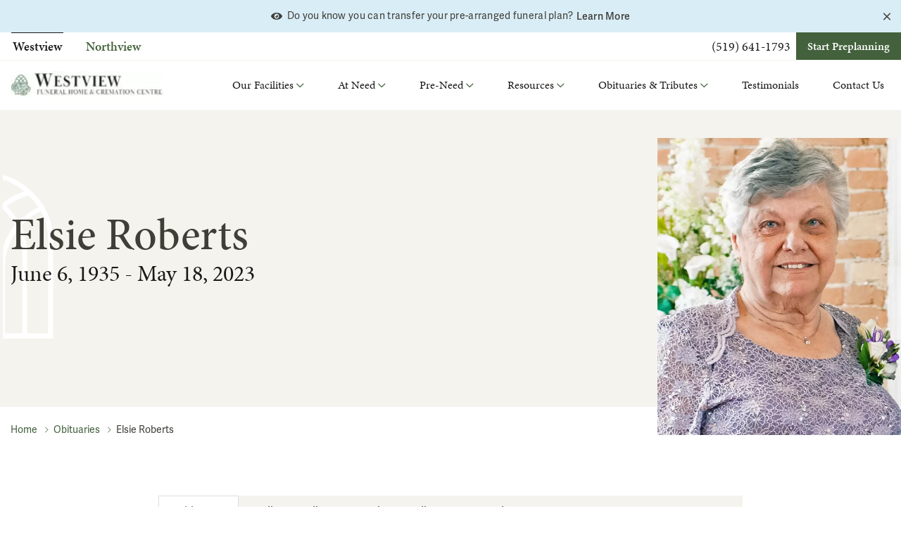

--- FILE ---
content_type: text/html; charset=UTF-8
request_url: https://www.westviewfuneralchapel.com/obituaries/elsie-roberts/
body_size: 15886
content:
<!doctype html>
<html class="no-js static-navbar " lang="en-US">
<head>
<meta charset="UTF-8">
<meta http-equiv="X-UA-Compatible" content="IE=edge">
<script type="text/javascript">
var gform;gform||(document.addEventListener("gform_main_scripts_loaded",function(){gform.scriptsLoaded=!0}),window.addEventListener("DOMContentLoaded",function(){gform.domLoaded=!0}),gform={domLoaded:!1,scriptsLoaded:!1,initializeOnLoaded:function(o){gform.domLoaded&&gform.scriptsLoaded?o():!gform.domLoaded&&gform.scriptsLoaded?window.addEventListener("DOMContentLoaded",o):document.addEventListener("gform_main_scripts_loaded",o)},hooks:{action:{},filter:{}},addAction:function(o,n,r,t){gform.addHook("action",o,n,r,t)},addFilter:function(o,n,r,t){gform.addHook("filter",o,n,r,t)},doAction:function(o){gform.doHook("action",o,arguments)},applyFilters:function(o){return gform.doHook("filter",o,arguments)},removeAction:function(o,n){gform.removeHook("action",o,n)},removeFilter:function(o,n,r){gform.removeHook("filter",o,n,r)},addHook:function(o,n,r,t,i){null==gform.hooks[o][n]&&(gform.hooks[o][n]=[]);var e=gform.hooks[o][n];null==i&&(i=n+"_"+e.length),gform.hooks[o][n].push({tag:i,callable:r,priority:t=null==t?10:t})},doHook:function(n,o,r){var t;if(r=Array.prototype.slice.call(r,1),null!=gform.hooks[n][o]&&((o=gform.hooks[n][o]).sort(function(o,n){return o.priority-n.priority}),o.forEach(function(o){"function"!=typeof(t=o.callable)&&(t=window[t]),"action"==n?t.apply(null,r):r[0]=t.apply(null,r)})),"filter"==n)return r[0]},removeHook:function(o,n,t,i){var r;null!=gform.hooks[o][n]&&(r=(r=gform.hooks[o][n]).filter(function(o,n,r){return!!(null!=i&&i!=o.tag||null!=t&&t!=o.priority)}),gform.hooks[o][n]=r)}});
</script>

<meta name="viewport" content="width=device-width, initial-scale=1">
<title>Elsie Roberts - Westview Funeral Home &amp; Cremation Centre</title>
<link rel="profile" href="http://gmpg.org/xfn/11"/>
<link rel="pingback" href="https://www.westviewfuneralchapel.com/wp/xmlrpc.php"/>
<meta name='robots' content='max-image-preview:large' />

	<!-- This site is optimized with the Yoast SEO plugin v14.9 - https://yoast.com/wordpress/plugins/seo/ -->
	<meta name="robots" content="index, follow, max-snippet:-1, max-image-preview:large, max-video-preview:-1" />
	<link rel="canonical" href="https://www.westviewfuneralchapel.com/obituaries/elsie-roberts/" />
	<meta property="og:locale" content="en_US" />
	<meta property="og:type" content="article" />
	<meta property="og:title" content="Elsie Roberts - Westview Funeral Home &amp; Cremation Centre" />
	<meta property="og:url" content="https://www.westviewfuneralchapel.com/obituaries/elsie-roberts/" />
	<meta property="og:site_name" content="Westview Funeral Home &amp; Cremation Centre" />
	<meta property="article:modified_time" content="2025-11-19T00:55:42+00:00" />
	<meta property="og:image" content="https://www.westviewfuneralchapel.com/app/uploads/2023/05/Roberts-Elsie-edit.jpg" />
	<meta property="og:image:width" content="688" />
	<meta property="og:image:height" content="1005" />
	<meta name="twitter:card" content="summary_large_image" />
	<script type="application/ld+json" class="yoast-schema-graph">{"@context":"https://schema.org","@graph":[{"@type":"WebSite","@id":"https://www.westviewfuneralchapel.com/#website","url":"https://www.westviewfuneralchapel.com/","name":"Westview Funeral Home &amp; Cremation Centre","description":"Caring, respect, dignity.","potentialAction":[{"@type":"SearchAction","target":"https://www.westviewfuneralchapel.com/?s={search_term_string}","query-input":"required name=search_term_string"}],"inLanguage":"en-US"},{"@type":"ImageObject","@id":"https://www.westviewfuneralchapel.com/obituaries/elsie-roberts/#primaryimage","inLanguage":"en-US","url":"https://www.westviewfuneralchapel.com/app/uploads/2023/05/Roberts-Elsie-edit.jpg","width":688,"height":1005},{"@type":"WebPage","@id":"https://www.westviewfuneralchapel.com/obituaries/elsie-roberts/#webpage","url":"https://www.westviewfuneralchapel.com/obituaries/elsie-roberts/","name":"Elsie Roberts - Westview Funeral Home &amp; Cremation Centre","isPartOf":{"@id":"https://www.westviewfuneralchapel.com/#website"},"primaryImageOfPage":{"@id":"https://www.westviewfuneralchapel.com/obituaries/elsie-roberts/#primaryimage"},"datePublished":"2023-05-21T18:50:20+00:00","dateModified":"2025-11-19T00:55:42+00:00","breadcrumb":{"@id":"https://www.westviewfuneralchapel.com/obituaries/elsie-roberts/#breadcrumb"},"inLanguage":"en-US","potentialAction":[{"@type":"ReadAction","target":["https://www.westviewfuneralchapel.com/obituaries/elsie-roberts/"]}]},{"@type":"BreadcrumbList","@id":"https://www.westviewfuneralchapel.com/obituaries/elsie-roberts/#breadcrumb","itemListElement":[{"@type":"ListItem","position":1,"item":{"@type":"WebPage","@id":"https://www.westviewfuneralchapel.com/","url":"https://www.westviewfuneralchapel.com/","name":"Home"}},{"@type":"ListItem","position":2,"item":{"@type":"WebPage","@id":"https://www.westviewfuneralchapel.com/obituaries/","url":"https://www.westviewfuneralchapel.com/obituaries/","name":"Obituaries"}},{"@type":"ListItem","position":3,"item":{"@type":"WebPage","@id":"https://www.westviewfuneralchapel.com/obituaries/elsie-roberts/","url":"https://www.westviewfuneralchapel.com/obituaries/elsie-roberts/","name":"Elsie Roberts"}}]}]}</script>
	<!-- / Yoast SEO plugin. -->


<link rel='dns-prefetch' href='//unpkg.com' />
<link rel='dns-prefetch' href='//use.typekit.net' />
<link rel='stylesheet' id='tbk-blogs-css'  href='https://www.westviewfuneralchapel.com/app/plugins/tbk-blogs/css/blogs.css?x42397&amp;ver=1.1.0' type='text/css' media='all' />
<link rel='stylesheet' id='twentytwentyone-styles.min-css'  href='https://www.westviewfuneralchapel.com/app/themes/westviewfuneralchapel/css/styles.min.css?x42397&amp;ver=1.1.0' type='text/css' media='all' />
<link rel='stylesheet' id='icomoon-child-css'  href='https://www.westviewfuneralchapel.com/app/themes/westviewfuneralchapel/css/unminified/icomoon.css?x42397&amp;ver=1.1.0' type='text/css' media='all' />
<link rel='stylesheet' id='typekit-css'  href='https://use.typekit.net/wis0wgx.css?ver=1.1.0' type='text/css' media='all' />
<link rel='stylesheet' id='lightbox-css'  href='https://www.westviewfuneralchapel.com/app/themes/westviewfuneralchapel/js/vendors/lightbox2/css/lightbox.min.css?x42397&amp;ver=1.1.0' type='text/css' media='all' />
<script type='text/javascript' src='https://www.westviewfuneralchapel.com/wp/wp-includes/js/jquery/jquery.min.js?x42397' id='jquery-core-js'></script>
<script type='text/javascript' src='https://www.westviewfuneralchapel.com/wp/wp-includes/js/jquery/jquery-migrate.min.js?x42397' id='jquery-migrate-js'></script>
<script type='text/javascript' src='https://www.westviewfuneralchapel.com/app/themes/tbk-base/js/vendor/modernizr.js?x42397' id='modernizr-js'></script>
<link rel="https://api.w.org/" href="https://www.westviewfuneralchapel.com/wp-json/" /><link rel='shortlink' href='https://www.westviewfuneralchapel.com/?p=25054' />
<link rel="alternate" type="application/json+oembed" href="https://www.westviewfuneralchapel.com/wp-json/oembed/1.0/embed?url=https%3A%2F%2Fwww.westviewfuneralchapel.com%2Fobituaries%2Felsie-roberts%2F" />
<link rel="alternate" type="text/xml+oembed" href="https://www.westviewfuneralchapel.com/wp-json/oembed/1.0/embed?url=https%3A%2F%2Fwww.westviewfuneralchapel.com%2Fobituaries%2Felsie-roberts%2F&#038;format=xml" />
<script>
    // Block presence of other buttons
    window.__Marker = {};
    </script><meta name="framework" content="Redux 4.3.3" /><meta name="google-site-verification" content="JPGPtMR1zUdY0_7ilW12ROJpYAC3joa787qTn9FZdtE" />
<!-- Global site tag (gtag.js) - Google Analytics -->
<script async src="https://www.googletagmanager.com/gtag/js?id=UA-190639069-1"></script>
<script>
  window.dataLayer = window.dataLayer || [];
  function gtag(){dataLayer.push(arguments);}
  gtag('js', new Date());

  gtag('config', 'UA-190639069-1');
</script>
<!-- Google Tag Manager -->
<script>(function(w,d,s,l,i){w[l]=w[l]||[];w[l].push({'gtm.start':
new Date().getTime(),event:'gtm.js'});var f=d.getElementsByTagName(s)[0],
j=d.createElement(s),dl=l!='dataLayer'?'&l='+l:'';j.async=true;j.src=
'https://www.googletagmanager.com/gtm.js?id='+i+dl;f.parentNode.insertBefore(j,f);
})(window,document,'script','dataLayer','GTM-57BMNVX');</script>
<!-- End Google Tag Manager --><script type="text/javascript">var ajaxurl = "https://www.westviewfuneralchapel.com/wp/wp-admin/admin-ajax.php";</script><meta name="generator" content="Powered by WPBakery Page Builder - drag and drop page builder for WordPress."/>
<!--[if lte IE 9]><link rel="stylesheet" type="text/css" href="https://www.westviewfuneralchapel.com/app/mu-plugins/js_composer/assets/css/vc_lte_ie9.min.css?x42397" media="screen"><![endif]--><link rel="icon" href="https://www.westviewfuneralchapel.com/app/uploads/2022/01/cropped-favicon-westview-32x32.png?x42397" sizes="32x32" />
<link rel="icon" href="https://www.westviewfuneralchapel.com/app/uploads/2022/01/cropped-favicon-westview-192x192.png?x42397" sizes="192x192" />
<link rel="apple-touch-icon" href="https://www.westviewfuneralchapel.com/app/uploads/2022/01/cropped-favicon-westview-180x180.png?x42397" />
<meta name="msapplication-TileImage" content="https://www.westviewfuneralchapel.com/app/uploads/2022/01/cropped-favicon-westview-270x270.png" />
<noscript><style type="text/css"> .wpb_animate_when_almost_visible { opacity: 1; }</style></noscript></head>
<body class="obituary-template-default single single-obituary postid-25054 obituary-elsie-roberts wpb-js-composer js-comp-ver-5.7 vc_responsive" >
	<a class="skip-to-content sr-only sr-only-focusable" href="#main">
		Skip to content	</a>
	<header class="banner navbar navbar-default navbar-static-top right-slideout side-slideout">
		<div class="alert-bar bg-info alert-bar--click-to-close">
	<div class="alert-bar__container">
		<div class="alert-bar__message">
			<span class="alert-bar__icon icon icon-eye"></span>			<strong class="alert-bar__message__primary"></strong>&nbsp;<span class="alert-bar__message__secondary">Do you know you can transfer your pre-arranged funeral plan?</span>
							<a href="https://www.westviewfuneralchapel.com/transferring-pre-arranged-funeral-plan/" class="alert-bar__link" target="_self">Learn More</a>
					</div>
	</div>

			<button class="alert-bar__close">
			<i class="icon-close"></i>
			<span class="sr-only">Close alert bar</span>
		</button>
	</div>
		<div class="navbar-upper__container">
			<div class="navbar-upper__container-inner">
				<nav class="navbar-upper__nav">
					<ul class="nav navbar-nav">
																													<li class="active">
									<a class="multisite-link" href="https://www.westviewfuneralchapel.com/">
										Westview									</a>
								</li>
																															<li class="">
									<a class="multisite-link" href="https://www.northviewfuneralchapel.com/">
										Northview									</a>
								</li>
																										</ul>
				</nav>
				<div class="navbar-upper__cta">
																<a href="tel:5196411793" target="_blank">(519) 641-1793</a>
										<div class="primary-navbar-button-wrapper">
	<a href="https://www.westviewfuneralchapel.com/pre-arrange-online/" target="_blank" class="btn btn-primary btn-sm">
		Start Preplanning	</a>
</div>
				</div>
			</div>
		</div>
		<div class="navbar-flex primary-nav">
						<div class="navbar-header">
				<a class="navbar-brand-link" href="https://www.westviewfuneralchapel.com/" title="Home">
											<img class="navbar-brand" src="https://www.westviewfuneralchapel.com/app/uploads/2025/10/WV-FHCC-1-200x36.jpg?x42397"
						     alt="Westview Funeral Home &amp; Cremation Centre">
									</a>
			</div>
			<nav class="navbar-main">
				<ul id="menu-main-menu" class="nav navbar-nav navbar-right hidden-menu-break"><li id="menu-item-617" class="menu-item menu-item-type-post_type menu-item-object-page menu-item-has-children menu-our-facilities dropdown menu-item-617"><a href="https://www.westviewfuneralchapel.com/facilities/" class="dropdown-toggle" data-toggle="dropdown" data-target="menu-item-617" role="button" aria-haspopup="true" aria-expanded="false">Our Facilities</a>
<ul class="dropdown-menu">
	<li id="menu-item-620" class="menu-item menu-item-type-post_type menu-item-object-page menu-facilities menu-item-620"><a href="https://www.westviewfuneralchapel.com/facilities/">Facilities</a></li>
	<li id="menu-item-327" class="menu-item menu-item-type-post_type menu-item-object-page menu-our-team menu-item-327"><a href="https://www.westviewfuneralchapel.com/our-team/">Our Team</a></li>
</ul>
</li>
<li id="menu-item-900" class="menu-item menu-item-type-post_type menu-item-object-page menu-item-has-children menu-at-need dropdown menu-item-900"><a href="https://www.westviewfuneralchapel.com/at-need/" class="dropdown-toggle" data-toggle="dropdown" data-target="menu-item-900" role="button" aria-haspopup="true" aria-expanded="false">At Need</a>
<ul class="dropdown-menu">
	<li id="menu-item-823" class="menu-item menu-item-type-post_type menu-item-object-page menu-when-death-occurs menu-item-823"><a href="https://www.westviewfuneralchapel.com/when-death-occurs/">When Death Occurs</a></li>
	<li id="menu-item-822" class="menu-item menu-item-type-post_type menu-item-object-page menu-burial-services menu-item-822"><a href="https://www.westviewfuneralchapel.com/burial-services/">Burial Services</a></li>
	<li id="menu-item-821" class="menu-item menu-item-type-post_type menu-item-object-page menu-cremation-services menu-item-821"><a href="https://www.westviewfuneralchapel.com/cremation-services/">Cremation Services</a></li>
	<li id="menu-item-321" class="menu-item menu-item-type-post_type menu-item-object-page menu-memorial-shop menu-item-321"><a href="https://www.westviewfuneralchapel.com/memorial-shop/">Memorial Shop</a></li>
	<li id="menu-item-320" class="menu-item menu-item-type-post_type menu-item-object-page menu-music menu-item-320"><a href="https://www.westviewfuneralchapel.com/music/">Music</a></li>
</ul>
</li>
<li id="menu-item-909" class="menu-item menu-item-type-post_type menu-item-object-page menu-item-has-children menu-pre-need dropdown menu-item-909"><a href="https://www.westviewfuneralchapel.com/pre-need/" class="dropdown-toggle" data-toggle="dropdown" data-target="menu-item-909" role="button" aria-haspopup="true" aria-expanded="false">Pre-Need</a>
<ul class="dropdown-menu">
	<li id="menu-item-322" class="menu-item menu-item-type-post_type menu-item-object-page menu-pre-planning menu-item-322"><a href="https://www.westviewfuneralchapel.com/pre-planning/">Pre-Planning</a></li>
	<li id="menu-item-547" class="menu-item menu-item-type-post_type menu-item-object-page menu-start-preplanning-online-now menu-item-547"><a href="https://www.westviewfuneralchapel.com/start-preplanning-now/">Start Preplanning Online Now</a></li>
	<li id="menu-item-686" class="menu-item menu-item-type-post_type menu-item-object-page menu-pre-planning-checklist menu-item-686"><a href="https://www.westviewfuneralchapel.com/pre-planning/pre-planning-checklist/">Pre-Planning Checklist</a></li>
	<li id="menu-item-24925" class="menu-item menu-item-type-post_type menu-item-object-page menu-transferring-pre-arranged-funeral-plan menu-item-24925"><a href="https://www.westviewfuneralchapel.com/transferring-pre-arranged-funeral-plan/">Transferring Pre-arranged Funeral Plan</a></li>
</ul>
</li>
<li id="menu-item-896" class="menu-item menu-item-type-custom menu-item-object-custom menu-item-has-children menu-resources dropdown menu-item-896"><a href="#" class="dropdown-toggle" data-toggle="dropdown" data-target="menu-item-896" role="button" aria-haspopup="true" aria-expanded="false">Resources</a>
<ul class="dropdown-menu">
	<li id="menu-item-714" class="menu-item menu-item-type-post_type menu-item-object-page menu-aftercare menu-item-714"><a href="https://www.westviewfuneralchapel.com/aftercare/">Aftercare</a></li>
	<li id="menu-item-829" class="menu-item menu-item-type-post_type menu-item-object-page menu-frequently-asked-questions menu-item-829"><a href="https://www.westviewfuneralchapel.com/frequently-asked-questions/">Frequently Asked Questions</a></li>
	<li id="menu-item-837" class="menu-item menu-item-type-post_type menu-item-object-page menu-legal-advice menu-item-837"><a href="https://www.westviewfuneralchapel.com/legal-advice/">Legal Advice</a></li>
	<li id="menu-item-597" class="menu-item menu-item-type-post_type menu-item-object-page menu-bao-licence menu-item-597"><a href="https://www.westviewfuneralchapel.com/bao-licence/">BAO Licence</a></li>
	<li id="menu-item-598" class="menu-item menu-item-type-post_type menu-item-object-page menu-price-list menu-item-598"><a href="https://www.westviewfuneralchapel.com/price-list/">Price List</a></li>
	<li id="menu-item-855" class="menu-item menu-item-type-post_type menu-item-object-page menu-bao-consumer-information-guide menu-item-855"><a href="https://www.westviewfuneralchapel.com/bao-consumer-information-guide/">BAO Consumer Information Guide</a></li>
</ul>
</li>
<li id="menu-item-408" class="menu-item menu-item-type-custom menu-item-object-custom menu-item-has-children menu-obituaries-tributes dropdown menu-item-408"><a href="#" class="dropdown-toggle" data-toggle="dropdown" data-target="menu-item-408" role="button" aria-haspopup="true" aria-expanded="false">Obituaries &amp; Tributes</a>
<ul class="dropdown-menu">
	<li id="menu-item-549" class="menu-item menu-item-type-custom menu-item-object-custom menu-obituaries menu-item-549"><a href="https://www.westviewfuneralchapel.com/obituaries/">Obituaries</a></li>
	<li id="menu-item-326" class="menu-item menu-item-type-post_type menu-item-object-page menu-send-flowers menu-item-326"><a href="https://www.westviewfuneralchapel.com/send-flowers/">Send Flowers</a></li>
	<li id="menu-item-324" class="menu-item menu-item-type-post_type menu-item-object-page menu-live-stream menu-item-324"><a href="https://www.westviewfuneralchapel.com/live-stream/">Live Stream</a></li>
</ul>
</li>
<li id="menu-item-728" class="menu-item menu-item-type-post_type menu-item-object-page menu-testimonials menu-item-728"><a href="https://www.westviewfuneralchapel.com/testimonials/">Testimonials</a></li>
<li id="menu-item-328" class="menu-item menu-item-type-post_type menu-item-object-page menu-contact-us menu-item-328"><a href="https://www.westviewfuneralchapel.com/contact-us/">Contact Us</a></li>
</ul>			</nav>
										<button type="button" class="navbar-toggle primary-navbar-toggle " data-toggle="collapse" data-target="#primary-navbar-collapse" aria-expanded="false">
					<span class="icon icon-menu1"></span>
					<span class="btn-text sr-only">Menu</span>
				</button>
						<div class="collapse navbar-collapse primary-navbar-collapse slideout" tabindex="-1" id="primary-navbar-collapse">
				<button type="button" class="navbar-toggle slideout-toggle-close" data-toggle="collapse" aria-expanded="true" data-target="#primary-navbar-collapse">
					<span class="icon icon-close-btn"></span>
					<span class="btn-text sr-only">Close</span>
				</button>
				<div class="clearfix"></div>
				<div class="primary-navbar-collapse-inner">
					<div class="navbar-upper__cta">
																<a href="tel:5196411793" target="_blank">(519) 641-1793</a>
										<div class="primary-navbar-button-wrapper">
	<a href="https://www.westviewfuneralchapel.com/pre-arrange-online/" target="_blank" class="btn btn-primary btn-sm">
		Start Preplanning	</a>
</div>
				</div>
					<nav>
						<ul id="menu-main-menu-1" class="nav navbar-nav visible-menu-break"><li class="menu-item menu-item-type-post_type menu-item-object-page menu-item-has-children menu-our-facilities dropdown menu-item-617"><a href="https://www.westviewfuneralchapel.com/facilities/" class="dropdown-toggle" data-toggle="dropdown" data-target="menu-item-617" role="button" aria-haspopup="true" aria-expanded="false">Our Facilities</a>
<ul class="dropdown-menu">
	<li class="menu-item menu-item-type-post_type menu-item-object-page menu-facilities menu-item-620"><a href="https://www.westviewfuneralchapel.com/facilities/">Facilities</a></li>
	<li class="menu-item menu-item-type-post_type menu-item-object-page menu-our-team menu-item-327"><a href="https://www.westviewfuneralchapel.com/our-team/">Our Team</a></li>
</ul>
</li>
<li class="menu-item menu-item-type-post_type menu-item-object-page menu-item-has-children menu-at-need dropdown menu-item-900"><a href="https://www.westviewfuneralchapel.com/at-need/" class="dropdown-toggle" data-toggle="dropdown" data-target="menu-item-900" role="button" aria-haspopup="true" aria-expanded="false">At Need</a>
<ul class="dropdown-menu">
	<li class="menu-item menu-item-type-post_type menu-item-object-page menu-when-death-occurs menu-item-823"><a href="https://www.westviewfuneralchapel.com/when-death-occurs/">When Death Occurs</a></li>
	<li class="menu-item menu-item-type-post_type menu-item-object-page menu-burial-services menu-item-822"><a href="https://www.westviewfuneralchapel.com/burial-services/">Burial Services</a></li>
	<li class="menu-item menu-item-type-post_type menu-item-object-page menu-cremation-services menu-item-821"><a href="https://www.westviewfuneralchapel.com/cremation-services/">Cremation Services</a></li>
	<li class="menu-item menu-item-type-post_type menu-item-object-page menu-memorial-shop menu-item-321"><a href="https://www.westviewfuneralchapel.com/memorial-shop/">Memorial Shop</a></li>
	<li class="menu-item menu-item-type-post_type menu-item-object-page menu-music menu-item-320"><a href="https://www.westviewfuneralchapel.com/music/">Music</a></li>
</ul>
</li>
<li class="menu-item menu-item-type-post_type menu-item-object-page menu-item-has-children menu-pre-need dropdown menu-item-909"><a href="https://www.westviewfuneralchapel.com/pre-need/" class="dropdown-toggle" data-toggle="dropdown" data-target="menu-item-909" role="button" aria-haspopup="true" aria-expanded="false">Pre-Need</a>
<ul class="dropdown-menu">
	<li class="menu-item menu-item-type-post_type menu-item-object-page menu-pre-planning menu-item-322"><a href="https://www.westviewfuneralchapel.com/pre-planning/">Pre-Planning</a></li>
	<li class="menu-item menu-item-type-post_type menu-item-object-page menu-start-preplanning-online-now menu-item-547"><a href="https://www.westviewfuneralchapel.com/start-preplanning-now/">Start Preplanning Online Now</a></li>
	<li class="menu-item menu-item-type-post_type menu-item-object-page menu-pre-planning-checklist menu-item-686"><a href="https://www.westviewfuneralchapel.com/pre-planning/pre-planning-checklist/">Pre-Planning Checklist</a></li>
	<li class="menu-item menu-item-type-post_type menu-item-object-page menu-transferring-pre-arranged-funeral-plan menu-item-24925"><a href="https://www.westviewfuneralchapel.com/transferring-pre-arranged-funeral-plan/">Transferring Pre-arranged Funeral Plan</a></li>
</ul>
</li>
<li class="menu-item menu-item-type-custom menu-item-object-custom menu-item-has-children menu-resources dropdown menu-item-896"><a href="#" class="dropdown-toggle" data-toggle="dropdown" data-target="menu-item-896" role="button" aria-haspopup="true" aria-expanded="false">Resources</a>
<ul class="dropdown-menu">
	<li class="menu-item menu-item-type-post_type menu-item-object-page menu-aftercare menu-item-714"><a href="https://www.westviewfuneralchapel.com/aftercare/">Aftercare</a></li>
	<li class="menu-item menu-item-type-post_type menu-item-object-page menu-frequently-asked-questions menu-item-829"><a href="https://www.westviewfuneralchapel.com/frequently-asked-questions/">Frequently Asked Questions</a></li>
	<li class="menu-item menu-item-type-post_type menu-item-object-page menu-legal-advice menu-item-837"><a href="https://www.westviewfuneralchapel.com/legal-advice/">Legal Advice</a></li>
	<li class="menu-item menu-item-type-post_type menu-item-object-page menu-bao-licence menu-item-597"><a href="https://www.westviewfuneralchapel.com/bao-licence/">BAO Licence</a></li>
	<li class="menu-item menu-item-type-post_type menu-item-object-page menu-price-list menu-item-598"><a href="https://www.westviewfuneralchapel.com/price-list/">Price List</a></li>
	<li class="menu-item menu-item-type-post_type menu-item-object-page menu-bao-consumer-information-guide menu-item-855"><a href="https://www.westviewfuneralchapel.com/bao-consumer-information-guide/">BAO Consumer Information Guide</a></li>
</ul>
</li>
<li class="menu-item menu-item-type-custom menu-item-object-custom menu-item-has-children menu-obituaries-tributes dropdown menu-item-408"><a href="#" class="dropdown-toggle" data-toggle="dropdown" data-target="menu-item-408" role="button" aria-haspopup="true" aria-expanded="false">Obituaries &amp; Tributes</a>
<ul class="dropdown-menu">
	<li class="menu-item menu-item-type-custom menu-item-object-custom menu-obituaries menu-item-549"><a href="https://www.westviewfuneralchapel.com/obituaries/">Obituaries</a></li>
	<li class="menu-item menu-item-type-post_type menu-item-object-page menu-send-flowers menu-item-326"><a href="https://www.westviewfuneralchapel.com/send-flowers/">Send Flowers</a></li>
	<li class="menu-item menu-item-type-post_type menu-item-object-page menu-live-stream menu-item-324"><a href="https://www.westviewfuneralchapel.com/live-stream/">Live Stream</a></li>
</ul>
</li>
<li class="menu-item menu-item-type-post_type menu-item-object-page menu-testimonials menu-item-728"><a href="https://www.westviewfuneralchapel.com/testimonials/">Testimonials</a></li>
<li class="menu-item menu-item-type-post_type menu-item-object-page menu-contact-us menu-item-328"><a href="https://www.westviewfuneralchapel.com/contact-us/">Contact Us</a></li>
</ul>												<div class="slideout-language-selector">
													</div>
											</nav>
									</div>
			</div>
			<div class="slideout-overlay"></div>
		</div>
	</header>
	<main id="main" class="main">


			<div class="row bg-half">
		<div class="subpage-header background-image-loading type-image bg-light center-center " >
			<div class="subpage-header-background center-center" style="background-image: url('https://www.westviewfuneralchapel.com/app/uploads/2023/05/Roberts-Elsie-edit.jpg');"></div>
			<div class="subpage-header-content container align-left height--default">
				<div class="row">
					<div class="col-xs-12 col-sm-6">
						<h1>Elsie Roberts</h1>
														<h3>June 6, 1935 - May 18, 2023</h3>
												</div>
				</div>
			</div>
		</div>
	</div>
	<div class="breadcrumb"><div class="container"><span><span><a href="https://www.westviewfuneralchapel.com/">Home</a>  <span><a href="https://www.westviewfuneralchapel.com/obituaries/">Obituaries</a>  <span class="breadcrumb_last" aria-current="page">Elsie Roberts</span></span></span></span></div></div>	<div class="container container-narrow">
		<div class="clearfix global-margin-y"></div>
		<div class="tbk-tabs-container tbk-tabs-no-collapse">
			<div class="tbk-tabs-wrapper">
													<ul class="nav nav-tabs tbk-tabs tbk-tabs-overflow" role="tablist">
													<li class="tbk-tab active" role="presentation">
								<a class="tbk-tab-button" href="#field_tab_obituary"
								   aria-controls="field_tab_obituary" role="tab" data-toggle="tab">
									<span class="tbk-tab-button-text">Obituary</span>
								</a>
							</li>
														<li class="tbk-tab " role="presentation">
								<a class="tbk-tab-button" href="#field_tab_tribute_wall"
								   aria-controls="field_tab_tribute_wall" role="tab" data-toggle="tab">
									<span class="tbk-tab-button-text">Tribute Wall</span>
								</a>
							</li>
														<li class="tbk-tab " role="presentation">
								<a class="tbk-tab-button" href="#field_tab_service_details"
								   aria-controls="field_tab_service_details" role="tab" data-toggle="tab">
									<span class="tbk-tab-button-text">Service Details</span>
								</a>
							</li>
														<li class="tbk-tab " role="presentation">
								<a class="tbk-tab-button" href="#field_tab_donations"
								   aria-controls="field_tab_donations" role="tab" data-toggle="tab">
									<span class="tbk-tab-button-text">Donations</span>
								</a>
							</li>
												</ul>
				
				<button type="button" class="tbk-tabs-arrow-left" aria-label="Previous tab"><span class="icon icon-chevron-left"></span></button>
				<button type="button" class="tbk-tabs-arrow-right" aria-label="Next tab"><span class="icon icon-chevron-right"></span>
				</button>
								<div class="tab-content tbk-tabs-content">
											<div class="tab-pane active" id="field_tab_obituary"
						     role="tabpanel">
							<div class="tbk-tab-pane-inner">
								<div class="wpb_text_column wpb_content_element ">
	<div class="wpb_wrapper padding">
		<p>With her loving family by her side at LHSC &#8211; Victoria Hospital, Elsie passed away on Thursday, May 18, 2023, just a few weeks shy of her 88<sup>th</sup> birthday. She will truly be missed by all of those whose lives she touched.</p>
<p>Elsie has been reunited with Bill (2012), her soul mate and beloved husband of 52 years. She will be dearly missed by her children Cheryl (Steve) and Nancy (Jim); grandchildren Scott (Michelle), Eric (Kayla), Mark (Margaret), Will and Keith; and great-grandchildren Bethany, Jack and Vernon. She is predeceased by her brothers Art (2016) (Dorothy) and Rick (2022), and her parents Stanley and Mary.</p>
<p>Born on June 6, 1935 in Malonton, MB, to a proud Ukrainian family, Elsie made London, ON her home for most of her adult life. After many years with the Canadian Pacific Railway, Elsie enjoyed a long retirement that allowed her to indulge in her favourite pastimes of reading, knitting, fishing, and spending time with family. A bit of a card shark in the days before women were known for playing poker, she also enjoyed occasionally challenging her luck at the casino. “What is life if not a gamble?” (F.E. Higgins).</p>
<p>A special thnk you to the staff at Victoria Hospital and the Dialysis Team at University Hospital. We greatly appreciate the kindness, support, and compassion shown to our family.</p>
<p>Visitation will take place on Wednesday, May 24, 2023 from 12:00 – 1:00 p.m. at Westview Funeral Chapel, 709 Wonderland Road North, London, followed by a funeral service and interment at Oakland Cemetery. Those wishing to make a donation in memory of Elsie are asked to consider Diabetes Canada.</p>
	</div>
</div>
							</div>
						</div>
												<div class="tab-pane " id="field_tab_tribute_wall"
						     role="tabpanel">
							<div class="tbk-tab-pane-inner">
								<div class="wpb_text_column wpb_content_element ">
	<div class="wpb_wrapper padding">
		<h2 class="obituary-title">Leave a tribute for Elsie Roberts</h2>
		<script type="text/javascript"></script>
                <div class='gf_browser_chrome gform_wrapper gform_legacy_markup_wrapper' id='gform_wrapper_4' ><div id='gf_4' class='gform_anchor' tabindex='-1'></div>
                        <div class='gform_heading'>
                            <h3 class="gform_title">Leave a tribute</h3>
                            <span class='gform_description'></span>
                        </div><form method='post' enctype='multipart/form-data' target='gform_ajax_frame_4' id='gform_4'  action='/obituaries/elsie-roberts/#gf_4' >
                        <div class='gform_body gform-body'><ul id='gform_fields_4' class='gform_fields top_label form_sublabel_below description_below'><li id="field_4_1" class="gfield gfield_contains_required field_sublabel_hidden_label field_description_below gfield_visibility_visible" ><label class='gfield_label gfield_label_before_complex'  >Name<span class="gfield_required"><span class="gfield_required gfield_required_asterisk"> * <span class='sr-only'> Required</span></span></span></label><div class='ginput_complex ginput_container no_prefix has_first_name no_middle_name no_last_name no_suffix gf_name_has_1 ginput_container_name' id='input_4_1'>
                            
                            <span id='input_4_1_3_container' class='name_first' >
                                                    <input type='text' name='input_1.3' id='input_4_1_3' value=''   aria-required='true'     />
                                                    <label for='input_4_1_3' class='hidden_sub_label screen-reader-text'>Name</label>
                                                </span>
                            
                            
                            
                        </div></fieldset></li><li id="field_4_2" class="gfield gfield_contains_required field_sublabel_below field_description_above gfield_visibility_visible" ><label class='gfield_label' for='input_4_2' >Message<span class="gfield_required"><span class="gfield_required gfield_required_asterisk"> * <span class='sr-only'> Required</span></span></span></label><div class='ginput_container ginput_container_textarea'><textarea name='input_2' id='input_4_2' class='textarea medium'     aria-required="true" aria-invalid="false"   rows='10' cols='50'></textarea></div></li><li id="field_4_4" class="gfield field_sublabel_below field_description_below gfield_visibility_visible" ><label class='gfield_label' for='input_4_4' >Photo</label><div class='ginput_container ginput_container_fileupload'><input type='hidden' name='MAX_FILE_SIZE' value='2097152' /><input name='input_4' id='input_4_4' type='file' accept='jpg, png, gif'class='medium' aria-describedby="gfield_upload_rules_4_4" onchange='javascript:gformValidateFileSize( this, 2097152 );'  /><span class='gform_fileupload_rules' id='gfield_upload_rules_4_4'>Accepted file types: jpg, png, gif, Max. file size: 2 MB.</span><div class='validation_message validation_message--hidden-on-empty' id='live_validation_message_4_4'></div></div></li><li id="field_4_3" class="gfield gform_hidden field_sublabel_below field_description_below gfield_visibility_visible" ><div class='ginput_container ginput_container_text'><input name='input_3' id='input_4_3' type='hidden' class='gform_hidden'  aria-invalid="false" value='25054' /></div></li><li id="field_4_5" class="gfield gfield--width-full field_sublabel_below field_description_below hidden_label gfield_visibility_visible" ><label class='gfield_label screen-reader-text' for='input_4_5' ></label><div id='input_4_5' class='ginput_container ginput_recaptcha' data-sitekey='6LdiPfYdAAAAAOj7EqAckbAYlR9gtmnfz8WxD_Cl'  data-theme='light' data-tabindex='-1' data-size='invisible' data-badge='bottomright'></div></li></ul></div>
        <div class='gform_footer top_label'> <button type="submit" id="gform_submit_button_4" class="gform_button button" onclick="if(window[&quot;gf_submitting_4&quot;]){return false;}  window[&quot;gf_submitting_4&quot;]=true;  " onkeypress="if( event.keyCode == 13 ){ if(window[&quot;gf_submitting_4&quot;]){return false;} window[&quot;gf_submitting_4&quot;]=true;  jQuery(&quot;#gform_4&quot;).trigger(&quot;submit&quot;,[true]); }"><span>Submit</span><i class="fa fa-angle-right"></i></button> <input type='hidden' name='gform_ajax' value='form_id=4&amp;title=1&amp;description=1&amp;tabindex=0' />
            <input type='hidden' class='gform_hidden' name='is_submit_4' value='1' />
            <input type='hidden' class='gform_hidden' name='gform_submit' value='4' />
            
            <input type='hidden' class='gform_hidden' name='gform_unique_id' value='' />
            <input type='hidden' class='gform_hidden' name='state_4' value='WyJbXSIsIjhmZmZkM2Y0OThiNGRjMTQyNjc2OGYzNGIzMjA5OWUwIl0=' />
            <input type='hidden' class='gform_hidden' name='gform_target_page_number_4' id='gform_target_page_number_4' value='0' />
            <input type='hidden' class='gform_hidden' name='gform_source_page_number_4' id='gform_source_page_number_4' value='1' />
            <input type='hidden' name='gform_field_values' value='' />
            
        </div>
                        </form>
                        </div>
                <iframe style='display:none;width:0px;height:0px;' src='about:blank' name='gform_ajax_frame_4' id='gform_ajax_frame_4' title='This iframe contains the logic required to handle Ajax powered Gravity Forms.'></iframe>
                <script type="text/javascript">
gform.initializeOnLoaded( function() {gformInitSpinner( 4, 'https://www.westviewfuneralchapel.com/app/themes/westviewfuneralchapel/images/loader.gif' );jQuery('#gform_ajax_frame_4').on('load',function(){var contents = jQuery(this).contents().find('*').html();var is_postback = contents.indexOf('GF_AJAX_POSTBACK') >= 0;if(!is_postback){return;}var form_content = jQuery(this).contents().find('#gform_wrapper_4');var is_confirmation = jQuery(this).contents().find('#gform_confirmation_wrapper_4').length > 0;var is_redirect = contents.indexOf('gformRedirect(){') >= 0;var is_form = form_content.length > 0 && ! is_redirect && ! is_confirmation;var mt = parseInt(jQuery('html').css('margin-top'), 10) + parseInt(jQuery('body').css('margin-top'), 10) + 100;if(is_form){jQuery('#gform_wrapper_4').html(form_content.html());if(form_content.hasClass('gform_validation_error')){jQuery('#gform_wrapper_4').addClass('gform_validation_error');} else {jQuery('#gform_wrapper_4').removeClass('gform_validation_error');}setTimeout( function() { /* delay the scroll by 50 milliseconds to fix a bug in chrome */ jQuery(document).scrollTop(jQuery('#gform_wrapper_4').offset().top - mt); }, 50 );if(window['gformInitDatepicker']) {gformInitDatepicker();}if(window['gformInitPriceFields']) {gformInitPriceFields();}var current_page = jQuery('#gform_source_page_number_4').val();gformInitSpinner( 4, 'https://www.westviewfuneralchapel.com/app/themes/westviewfuneralchapel/images/loader.gif' );jQuery(document).trigger('gform_page_loaded', [4, current_page]);window['gf_submitting_4'] = false;}else if(!is_redirect){var confirmation_content = jQuery(this).contents().find('.GF_AJAX_POSTBACK').html();if(!confirmation_content){confirmation_content = contents;}setTimeout(function(){jQuery('#gform_wrapper_4').replaceWith(confirmation_content);jQuery(document).scrollTop(jQuery('#gf_4').offset().top - mt);jQuery(document).trigger('gform_confirmation_loaded', [4]);window['gf_submitting_4'] = false;wp.a11y.speak(jQuery('#gform_confirmation_message_4').text());}, 50);}else{jQuery('#gform_4').append(contents);if(window['gformRedirect']) {gformRedirect();}}jQuery(document).trigger('gform_post_render', [4, current_page]);} );} );
</script>
<div class="obituary-comment"><div class="obituary-comment_content"><p class="obituary-comment_content_text">A donation has been made to Diabetes Canada. </p></div><p class="obituary-comment_author"> ~ The Ewen Family</p></div><div class="obituary-comment"><div class="obituary-comment_content"><p class="obituary-comment_content_text">Cheryl, Nancy, and families: Sincere condolences on the loss of your Mother and Grandmother. 

Rest In Peace, Elsie. 

In Sympathy,

The Moro family - Lory, Mary Ellen, LeeAnn, and Serena.</p></div><p class="obituary-comment_author"> ~ Lory and Mary Ellen Moro</p></div><div class="obituary-comment"><div class="obituary-comment_content"><p class="obituary-comment_content_text">Sorry for your loss.</p></div><p class="obituary-comment_author"> ~ Nancy Flannigan</p></div>	</div>
</div>
							</div>
						</div>
												<div class="tab-pane " id="field_tab_service_details"
						     role="tabpanel">
							<div class="tbk-tab-pane-inner">
								<div class="wpb_text_column wpb_content_element ">
	<div class="wpb_wrapper obituary-wpb_wrapper">
		<div class="obituary-wpb_wrapper--group">
			<h2 class="obituary-title">Services for Elsie Roberts</h2>

						
			<h5>Visitation will be held at: <br />Westview Funeral Chapel<br />709 Wonderland Road North,<br />London, Ontario</h5>
			<p>
								May 24, 2023 12:00 pm to 1:00 pm			</p>
			
			<h5>Funeral Service will be held at: <br />Westview Funeral Chapel<br />709 Wonderland Road North,<br />London, Ontario</h5>
			<p>
								May 24, 2023 1:00 pm			</p>
			
			<h5>Interment will be held at: <br />Oakland Cemetery<br />390 Oxford Street West,<br />London, Ontario</h5>
			<p>
								May 24, 2023 2:30 pm			</p>
								</div>
			</div>
</div>
							</div>
						</div>
												<div class="tab-pane " id="field_tab_donations"
						     role="tabpanel">
							<div class="tbk-tab-pane-inner">
								<div class="wpb_text_column wpb_content_element ">
	<div class="wpb_wrapper padding">
		<h2 class="obituary-title">Make a donation</h2>
		<div class="obituary-wpb_wrapper--group">
			<p></p> 							<p><small>If you wish to make a donation, please consider one of the charities listed below. You will be taken to the charity's website to process your payment.</small></p>
										<h4>Diabetes Canada</h4>
						<div class="align-center obituary-wpb_wrapper--group">
							<a target="_blank" class="btn btn-info" href="https://crm2.diabetes.ca/site/Donation2?df_id=2841&amp;mfc_pref=T&amp;2841.donation=form1&amp;s_promoCode=categorythree&amp;set.DonationLevel=4261&amp;set.Value=7500&amp;set.ShowHonorFields=false&amp;clientId=dummyclientid&amp;_gl=1*f5big7*_ga*MTI4NTI0NjczMi4xNjg0Njk0Nzg1*_ga_XC84JH3CE0*MTY4NDY5NDc4NS4xLjAuMTY4NDY5NDc4NS42MC4wLjA.#_ga=2.67812889.941588532.1684694785-1285246732.1684694785">Donate</a>
						</div>
			
                <div class='gf_browser_chrome gform_wrapper gform_legacy_markup_wrapper' id='gform_wrapper_10' ><div id='gf_10' class='gform_anchor' tabindex='-1'></div>
                        <div class='gform_heading'>
                            <h3 class="gform_title">Notify family of your donation</h3>
                            <span class='gform_description'>Kindly submit the form below if you wish to notify the family of your donation.</span>
                        </div><form method='post' enctype='multipart/form-data' target='gform_ajax_frame_10' id='gform_10'  action='/obituaries/elsie-roberts/#gf_10' >
                        <div class='gform_body gform-body'><ul id='gform_fields_10' class='gform_fields top_label form_sublabel_below description_below'><li id="field_10_1" class="gfield gfield_contains_required field_sublabel_below field_description_below gfield_visibility_visible" ><label class='gfield_label gfield_label_before_complex'  >Name<span class="gfield_required"><span class="gfield_required gfield_required_asterisk"> * <span class='sr-only'> Required</span></span></span></label><div class='ginput_complex ginput_container no_prefix has_first_name no_middle_name has_last_name no_suffix gf_name_has_2 ginput_container_name' id='input_10_1'>
                            
                            <span id='input_10_1_3_container' class='name_first' >
                                                    <input type='text' name='input_1.3' id='input_10_1_3' value=''   aria-required='true'     />
                                                    <label for='input_10_1_3' >First</label>
                                                </span>
                            
                            <span id='input_10_1_6_container' class='name_last' >
                                                    <input type='text' name='input_1.6' id='input_10_1_6' value=''   aria-required='true'     />
                                                    <label for='input_10_1_6' >Last</label>
                                                </span>
                            
                        </div></fieldset></li><li id="field_10_2" class="gfield field_sublabel_below field_description_below gfield_visibility_visible" ><label class='gfield_label' for='input_10_2' >Email</label><div class='ginput_container ginput_container_email'>
                            <input name='input_2' id='input_10_2' type='text' value='' class='medium'     aria-invalid="false"  />
                        </div></li><li id="field_10_3" class="gfield gfield_contains_required field_sublabel_below field_description_below gfield_visibility_visible" ><label class='gfield_label screen-reader-text gfield_label_before_complex'  ><span class="gfield_required"><span class="gfield_required gfield_required_asterisk"> * <span class='sr-only'> Required</span></span></span></label>    
                    <div class='ginput_complex ginput_container has_street has_city has_state has_zip ginput_container_address' id='input_10_3' >
                         <span class='ginput_full address_line_1 ginput_address_line_1' id='input_10_3_1_container' >
                                        <input type='text' name='input_3.1' id='input_10_3_1' value=''    aria-required='true'    />
                                        <label for='input_10_3_1' id='input_10_3_1_label' >Street Address</label>
                                    </span><span class='ginput_left address_city ginput_address_city' id='input_10_3_3_container' >
                                    <input type='text' name='input_3.3' id='input_10_3_3' value=''    aria-required='true'    />
                                    <label for='input_10_3_3' id='input_10_3_3_label' >City</label>
                                 </span><span class='ginput_right address_state ginput_address_state' id='input_10_3_4_container' >
                                        <select name='input_3.4' id='input_10_3_4'     aria-required='true'    ><option value='' selected='selected'></option><option value='Alberta' >Alberta</option><option value='British Columbia' >British Columbia</option><option value='Manitoba' >Manitoba</option><option value='New Brunswick' >New Brunswick</option><option value='Newfoundland and Labrador' >Newfoundland and Labrador</option><option value='Northwest Territories' >Northwest Territories</option><option value='Nova Scotia' >Nova Scotia</option><option value='Nunavut' >Nunavut</option><option value='Ontario' >Ontario</option><option value='Prince Edward Island' >Prince Edward Island</option><option value='Quebec' >Quebec</option><option value='Saskatchewan' >Saskatchewan</option><option value='Yukon' >Yukon</option></select>
                                        <label for='input_10_3_4' id='input_10_3_4_label' >Province</label>
                                      </span><span class='ginput_left address_zip ginput_address_zip' id='input_10_3_5_container' >
                                    <input type='text' name='input_3.5' id='input_10_3_5' value=''    aria-required='true'    />
                                    <label for='input_10_3_5' id='input_10_3_5_label' >Postal Code</label>
                                </span><input type='hidden' class='gform_hidden' name='input_3.6' id='input_10_3_6' value='Canada' />
                    <div class='gf_clear gf_clear_complex'></div>
                </div></fieldset></li><li id="field_10_4" class="gfield field_sublabel_below field_description_below gfield_visibility_visible" ><label class='gfield_label' for='input_10_4' >Charity</label><div class='ginput_container ginput_container_text'><input name='input_4' id='input_10_4' type='text' value='' class='medium'      aria-invalid="false"   /> </div></li><li id="field_10_10" class="gfield field_sublabel_below field_description_below gfield_visibility_visible" ><label class='gfield_label' for='input_10_10' >Message</label><div class='ginput_container ginput_container_textarea'><textarea name='input_10' id='input_10_10' class='textarea medium'      aria-invalid="false"   rows='10' cols='50'></textarea></div></li><li id="field_10_9" class="gfield field_sublabel_below field_description_below gfield_visibility_visible" ><label class='gfield_label screen-reader-text gfield_label_before_complex'  ></label><div class='ginput_container ginput_container_checkbox'><ul class='gfield_checkbox' id='input_10_9'><li class='gchoice gchoice_10_9_1'>
								<input class='gfield-choice-input' name='input_9.1' type='checkbox'  value='Post my donation on the tribute wall.'  id='choice_10_9_1'   />
								<label for='choice_10_9_1' id='label_10_9_1'>Post my donation on the tribute wall.</label>
							</li></ul></div></fieldset></li><li id="field_10_5" class="gfield gform_hidden field_sublabel_below field_description_below gfield_visibility_visible" ><div class='ginput_container ginput_container_text'><input name='input_5' id='input_10_5' type='hidden' class='gform_hidden'  aria-invalid="false" value='25054' /></div></li><li id="field_10_11" class="gfield gfield--width-full field_sublabel_below field_description_below hidden_label gfield_visibility_visible" ><label class='gfield_label screen-reader-text' for='input_10_11' ></label><div id='input_10_11' class='ginput_container ginput_recaptcha' data-sitekey='6LdiPfYdAAAAAOj7EqAckbAYlR9gtmnfz8WxD_Cl'  data-theme='light' data-tabindex='-1' data-size='invisible' data-badge='bottomright'></div></li></ul></div>
        <div class='gform_footer top_label'> <button type="submit" id="gform_submit_button_10" class="gform_button button" onclick="if(window[&quot;gf_submitting_10&quot;]){return false;}  window[&quot;gf_submitting_10&quot;]=true;  " onkeypress="if( event.keyCode == 13 ){ if(window[&quot;gf_submitting_10&quot;]){return false;} window[&quot;gf_submitting_10&quot;]=true;  jQuery(&quot;#gform_10&quot;).trigger(&quot;submit&quot;,[true]); }"><span>Submit</span><i class="fa fa-angle-right"></i></button> <input type='hidden' name='gform_ajax' value='form_id=10&amp;title=1&amp;description=1&amp;tabindex=0' />
            <input type='hidden' class='gform_hidden' name='is_submit_10' value='1' />
            <input type='hidden' class='gform_hidden' name='gform_submit' value='10' />
            
            <input type='hidden' class='gform_hidden' name='gform_unique_id' value='' />
            <input type='hidden' class='gform_hidden' name='state_10' value='WyJbXSIsIjhmZmZkM2Y0OThiNGRjMTQyNjc2OGYzNGIzMjA5OWUwIl0=' />
            <input type='hidden' class='gform_hidden' name='gform_target_page_number_10' id='gform_target_page_number_10' value='0' />
            <input type='hidden' class='gform_hidden' name='gform_source_page_number_10' id='gform_source_page_number_10' value='1' />
            <input type='hidden' name='gform_field_values' value='' />
            
        </div>
                        </form>
                        </div>
                <iframe style='display:none;width:0px;height:0px;' src='about:blank' name='gform_ajax_frame_10' id='gform_ajax_frame_10' title='This iframe contains the logic required to handle Ajax powered Gravity Forms.'></iframe>
                <script type="text/javascript">
gform.initializeOnLoaded( function() {gformInitSpinner( 10, 'https://www.westviewfuneralchapel.com/app/themes/westviewfuneralchapel/images/loader.gif' );jQuery('#gform_ajax_frame_10').on('load',function(){var contents = jQuery(this).contents().find('*').html();var is_postback = contents.indexOf('GF_AJAX_POSTBACK') >= 0;if(!is_postback){return;}var form_content = jQuery(this).contents().find('#gform_wrapper_10');var is_confirmation = jQuery(this).contents().find('#gform_confirmation_wrapper_10').length > 0;var is_redirect = contents.indexOf('gformRedirect(){') >= 0;var is_form = form_content.length > 0 && ! is_redirect && ! is_confirmation;var mt = parseInt(jQuery('html').css('margin-top'), 10) + parseInt(jQuery('body').css('margin-top'), 10) + 100;if(is_form){jQuery('#gform_wrapper_10').html(form_content.html());if(form_content.hasClass('gform_validation_error')){jQuery('#gform_wrapper_10').addClass('gform_validation_error');} else {jQuery('#gform_wrapper_10').removeClass('gform_validation_error');}setTimeout( function() { /* delay the scroll by 50 milliseconds to fix a bug in chrome */ jQuery(document).scrollTop(jQuery('#gform_wrapper_10').offset().top - mt); }, 50 );if(window['gformInitDatepicker']) {gformInitDatepicker();}if(window['gformInitPriceFields']) {gformInitPriceFields();}var current_page = jQuery('#gform_source_page_number_10').val();gformInitSpinner( 10, 'https://www.westviewfuneralchapel.com/app/themes/westviewfuneralchapel/images/loader.gif' );jQuery(document).trigger('gform_page_loaded', [10, current_page]);window['gf_submitting_10'] = false;}else if(!is_redirect){var confirmation_content = jQuery(this).contents().find('.GF_AJAX_POSTBACK').html();if(!confirmation_content){confirmation_content = contents;}setTimeout(function(){jQuery('#gform_wrapper_10').replaceWith(confirmation_content);jQuery(document).scrollTop(jQuery('#gf_10').offset().top - mt);jQuery(document).trigger('gform_confirmation_loaded', [10]);window['gf_submitting_10'] = false;wp.a11y.speak(jQuery('#gform_confirmation_message_10').text());}, 50);}else{jQuery('#gform_10').append(contents);if(window['gformRedirect']) {gformRedirect();}}jQuery(document).trigger('gform_post_render', [10, current_page]);} );} );
</script>
		</div>
	</div>
</div>
							</div>
						</div>
															</div>
			</div>
		</div>
	</div>

	
	</main>
<footer class="page-footer">
	<div class="footer__container">
		<nav class="footer__menu">
			<div class="footer__menu__column footer__gmap">
				<a href="https://www.google.com/maps/place/++++" target="_blank" title="Northview Funeral Chapel"><img width="357" height="360" src="https://www.westviewfuneralchapel.com/app/uploads/2021/07/westview-map_2x.png?x42397" class="attachment-large size-large" alt="Map" loading="lazy" srcset="https://www.westviewfuneralchapel.com/app/uploads/2021/07/westview-map_2x.png 357w, https://www.westviewfuneralchapel.com/app/uploads/2021/07/westview-map_2x-298x300.png 298w, https://www.westviewfuneralchapel.com/app/uploads/2021/07/westview-map_2x-150x150.png 150w" sizes="(max-width: 357px) 100vw, 357px" /></a>			</div>

							<div class="footer__menu__column footer__menu__column--address">
					<div class="footer__menu__column__address">
						
													<div class="footer__address"><span>709 Wonderland Road North</span><span>London, Ontario</span><span>N6H 4L1</span></div>
						
						
											</div>
				</div>
			
			<div class="footer__menu__column">
				<div class="menu-footer-menu-container"><ul id="menu-footer-menu" class="nav footer__menu__nav"><li id="menu-item-374" class="menu-item menu-item-type-post_type menu-item-object-page menu-our-facilities menu-item-374"><a href="https://www.westviewfuneralchapel.com/facilities/">Our Facilities</a></li>
<li id="menu-item-901" class="menu-item menu-item-type-post_type menu-item-object-page menu-at-need menu-item-901"><a href="https://www.westviewfuneralchapel.com/at-need/">At Need</a></li>
<li id="menu-item-908" class="menu-item menu-item-type-post_type menu-item-object-page menu-pre-need menu-item-908"><a href="https://www.westviewfuneralchapel.com/pre-need/">Pre-Need</a></li>
<li id="menu-item-373" class="menu-item menu-item-type-post_type menu-item-object-page menu-price-list menu-item-373"><a href="https://www.westviewfuneralchapel.com/price-list/">Price List</a></li>
<li id="menu-item-824" class="menu-item menu-item-type-custom menu-item-object-custom menu-obituaries-tributes menu-item-824"><a href="https://www.westviewfuneralchapel.com/obituaries/">Obituaries &#038; Tributes</a></li>
<li id="menu-item-377" class="menu-item menu-item-type-post_type menu-item-object-page menu-contact-us menu-item-377"><a href="https://www.westviewfuneralchapel.com/contact-us/">Contact Us</a></li>
</ul></div>
				<div class="footer__menu__lower">
											<div class="footer__phone"><span><a href="tel:(519) 641-1793">(519) 641-1793</a></span></div>
					
											<div class="footer__button"><div class="primary-navbar-button-wrapper">
	<a href="https://www.westviewfuneralchapel.com/pre-arrange-online/" target="_blank" class="btn btn-info btn-xs">
		Start Preplanning	</a>
</div>
</div>
					
					<div class="footer-links-spacer"></div>

					<a class="bao-external-link" href="https://thebao.ca/" target="_blank">
						<img src="https://www.westviewfuneralchapel.com/app/themes/westviewfuneralchapel/images/licensed-by-bao.png?x42397" alt="Licensed by BAO">
					</a>

									</div>
			</div>

		</nav>
	</div>
	<div class="page-footer__bottom">
		<div class="footer__container">
			<div class="footer__excerpt">
							</div>
			<div class="footer__bottom">
				<div class="footer__bottom__copyright">
					<span>©2026 Westview Funeral Chapel</span>				</div>

				<div class="footer__bottom__menu horizontal-links"><ul id="menu-footer-bottom" class="footer__legal__menu"><li id="menu-item-745" class="menu-item menu-item-type-post_type menu-item-object-page menu-license menu-item-745"><a href="https://www.westviewfuneralchapel.com/bao-licence/">License</a></li>
<li id="menu-item-858" class="menu-item menu-item-type-post_type menu-item-object-page menu-consumer-guide menu-item-858"><a href="https://www.westviewfuneralchapel.com/bao-consumer-information-guide/">Consumer Guide</a></li>
<li id="menu-item-744" class="menu-item menu-item-type-post_type menu-item-object-page menu-privacy-policy menu-item-744"><a href="https://www.westviewfuneralchapel.com/privacy-policy/">Privacy Policy</a></li>
<li id="menu-item-743" class="menu-item menu-item-type-post_type menu-item-object-page menu-terms-and-conditions menu-item-743"><a href="https://www.westviewfuneralchapel.com/terms-conditions/">Terms and Conditions</a></li>
</ul></div>
				<div class="footer__bottom__spacer"></div>
				<div class="footer__bottom__credit">
					<a href="https://www.tbkcreative.com" target="_blank"><span>Web Design &amp; Digital Marketing</span> <span class="tbk-logo"><svg title="tbk" viewBox="0 0 335 172" width="49" height="23" xmlns="http://www.w3.org/2000/svg"><g fill="currentColor"><path d="m333.309243 62.2991446-19.5 13.4c-1.249441.8005209-2.850559.8005209-4.1 0l-19.6-13.4c-1.004167-.7130058-1.600523-1.8684443-1.6-3.1v-34c.05419-2.0042974 1.69497-3.6007324 3.7-3.6000002h39.1c1.988225 0 3.6 1.6117751 3.6 3.6000002v34c.000523 1.2315557-.595833 2.3869942-1.6 3.1z"/><path d="m306.109243 162.699145c-.938085-1.436082-2.163918-2.661916-3.6-3.6-3.814261-2.528445-7.051559-5.833897-9.5-9.7-6.5-9.5-13.3-19-19.9-28.5l-1.5-2.2c2.3-1.6 4.6-3.1 6.6-4.7 6.9-5.6 12.6-12 14.3-21.0000004 1.4-7.2-2-13.7-8.4-16-8.9-3.2-17 0-21.1 8.4-.768038 1.4528639-1.43625 2.9563417-2 4.5-1.7 3.8-3.1 7.7-5 11.4000004-4.6 9-12.3 13.2-22.6 13.9v-109.30000038c0-4.8-3-6.9-7.6-5.4l-2.8 1.1c-9.3 4.2-18.6 8.59999998-28.1 12.59999998-8 3.4-8.5 6.6-2.2 12.3 3.8 3.3 5.3 7.4 5.3 12.4-.1 16.9-.1 42.9-.1 66.9000004-5.237259-2.250206-10.230027-5.031413-14.9-8.3000004-9.6-16-28.5-23.3-45.6-21.4-5.256314.5527266-10.300324 2.3713151-14.7 5.3v-73.89999998c-.00043-1.13992346-.100814-2.27761384-.3-3.4-.5-3.1-2.6-4.5-5.7-4-.928278.15977552-1.834517.42829058-2.7.8-10.9 4.9-21.9 9.69999998-32.8 14.79999998-4.3 1.9-4.8 5.7-1.6 9.1l3.6 3.4c2.6811817 2.3788981 4.1805656 5.81651 4.1 9.4v110.5000004c.0642156 3.613907-1.1786603 7.12947-3.5 9.9-1.2523179 1.431375-2.42093 2.933876-3.5 4.5-2.4 4.2-.5 7.4 4.4 7.4l27.7.2c5.4 0 6.1-.7 6.5-5.9 3.8 1.9 7.2 4.3 11.1 5.6 17.1 5.8 37.9-1.1 48.9-15.8 8.9-11.8 11.7-25.1 9.9-39.4-.2-1.1-.4-2.1-.5-3.1 3.058542 2.158339 6.266625 4.096556 9.6 5.8v29.4c.230317 4.474411-1.315017 8.858849-4.3 12.2-1.264443 1.289403-2.311371 2.775365-3.1 4.4-1.7 3.9.2 6.6 4.5 6.6h42.2c4.6 0 6.5-3.2 4.2-7.1-1-1.8-2.7-3.1-3.8-4.8s-3.7-5.1-3.9-7.7c-.6-7-.2-14-.2-21.1 3.1-.4 6.2-.8 9.3-.9.773751.03852 1.481324.448168 1.9 1.1 5.4 8 10.7 16.2 16 24.3 1.3 1.8 1 3.5-.4 5.1-1.050646 1.140003-1.988361 2.379126-2.8 3.7-2.3 4.2-.3 7.4 4.5 7.4h40c4.6 0 6.5-3.4 4.1-7.2zm-183.2-63.2000004c.212557-3.3180554 1.206227-6.5389154 2.9-9.4 1.429033-2.7089098 4.076417-4.5627057 7.110701-4.9791761 3.034285-.4164704 6.083241.655475 8.189299 2.8791761 2.655875 2.684694 4.791857 5.8378104 6.3 9.3 4.2 9.1000004 5.7 18.9000004 6.6 28.8000004.7 7.7 1.2 15.5-.5 23.1-.55064 2.406996-1.425282 4.728163-2.6 6.9-1.807599 3.253282-4.980862 5.522625-8.643793 6.181565-3.66293.65894-7.428134-.362214-10.256207-2.781565-5.673083-4.441473-9.050672-11.196651-9.2-18.4-.3-6.9-.1-13.9-.1-20.8.1-2.2.2-20.8000004.2-20.8000004z"/><path d="m74.709243 138.399145c-1.6882524-.719273-3.6488466-.229124-4.8 1.2-.9 1-1.6 2.1-2.4 3.1-3.3 3.8-9.9 5.7-14.2 3.9s-5.8-6.1-5.8-10.7v-45.1000004h16.6c7.6 0 8.6-1.1 8.2-8.4-.2-3.1-1.7-4.6-4.9-4.7h-19.9c0-6.6.1-12.8-.1-19-.1437673-1.7226201-.9288791-3.3285306-2.2-4.5-2.2996815-1.5037799-5.1745994-1.8327979-7.7545677-.887466s-4.5617267 3.0538954-5.3454323 5.687466c-3.3 12-12.1 18.7-24.70000003 18.7-6.9.1-7.5.7-7.4 7.5v.3c.1 3.7 1.5 5.2 5.3 5.2h6.70000003c0 1.4-.1 2.4 0 3.5 0 15.8000004-.2 31.5000004.4 47.3000004.3 9.8 3.9 18.7 12.6 24.8s16.5 6.2 25.7 4.9c14.7-2.1 25.8-14.4 26.1-28.9 0-1.6-.2-3.2-2.1-3.9z"/></g></svg></span></a>				</div>
			</div>
		</div>
	</div>
</footer>
<!-- Google Tag Manager (noscript) -->
<noscript><iframe src="https://www.googletagmanager.com/ns.html?id=GTM-57BMNVX"
height="0" width="0" style="display:none;visibility:hidden"></iframe></noscript>
<!-- End Google Tag Manager (noscript) --><script type="application/ld+json">{"@context":"http:\/\/schema.org","@type":"WebSite","name":"Westview Funeral Home &amp; Cremation Centre","url":"https:\/\/www.westviewfuneralchapel.com\/"}</script><script type="application/ld+json">{"@context":"http:\/\/schema.org","@type":"Organization","url":"https:\/\/www.westviewfuneralchapel.com\/","logo":"https:\/\/www.westviewfuneralchapel.com\/app\/uploads\/2025\/10\/WV-FHCC-1-200x36.jpg","sameAs":["https:\/\/facebook.com\/","https:\/\/twitter.com\/","https:\/\/instagram.com\/","https:\/\/youtube.com\/"],"location":{"@type":"PostalAddress","streetAddress":"709 Wonderland Road North","addressLocality":"London","addressRegion":"Ontario","postalCode":"N6H 4L1"}}</script><link rel='stylesheet' id='gravity-forms-wcag-20-form-fields-css-css'  href='https://www.westviewfuneralchapel.com/app/mu-plugins/gravity-forms-wcag-20-form-fields/css/gf_wcag20_form_fields.min.css?x42397&amp;ver=1.1.0' type='text/css' media='all' />
<script type='text/javascript' src='https://unpkg.com/flickity@2.2.2/dist/flickity.pkgd.min.js' id='flickity-js'></script>
<script type='text/javascript' src='https://www.westviewfuneralchapel.com/app/plugins/tbk-team-listing//js/team-listing.js?x42397' id='team-listing-js'></script>
<script type='text/javascript' src='https://www.westviewfuneralchapel.com/app/themes/tbk-base/js/vendor/bootstrap.min.js?x42397' id='tbk-bootstrap-js-js'></script>
<script type='text/javascript' src='https://www.westviewfuneralchapel.com/app/themes/tbk-base/js/vendor/imagesloaded.js?x42397' id='images-loaded-js'></script>
<script type='text/javascript' src='https://www.westviewfuneralchapel.com/app/themes/tbk-base/js/vendor/jquery.matchHeight.js?x42397' id='match-height-js'></script>
<script type='text/javascript' src='https://www.westviewfuneralchapel.com/app/themes/tbk-base/js/vendor/owl.carousel.min.js?x42397' id='owl-carousel-js'></script>
<script type='text/javascript' src='https://www.westviewfuneralchapel.com/app/themes/tbk-base/js/vendor/angular.min.js?x42397' id='angular-js'></script>
<script type='text/javascript' src='https://www.westviewfuneralchapel.com/app/themes/tbk-base/js/vendor/angular-pagination.js?x42397' id='angular-pagination-js'></script>
<script type='text/javascript' src='https://www.westviewfuneralchapel.com/app/themes/tbk-base/js/vendor/angular-simple-logger.min.js?x42397' id='angular-simple-logger-js'></script>
<script type='text/javascript' src='https://www.westviewfuneralchapel.com/app/themes/tbk-base/js/vendor/angular-animate.min.js?x42397' id='angular-animate-js'></script>
<script type='text/javascript' src='https://www.westviewfuneralchapel.com/app/themes/tbk-base/js/vendor/js-cookie.js?x42397' id='js-cookie-js'></script>
<script type='text/javascript' src='https://www.westviewfuneralchapel.com/app/themes/tbk-base/js/vendor/wow.min.js?x42397' id='wow-js-js'></script>
<script type='text/javascript' src='https://www.westviewfuneralchapel.com/app/themes/tbk-base/js/vendor/scrollmagic.min.js?x42397' id='scroll-magic-js'></script>
<script type='text/javascript' src='https://www.westviewfuneralchapel.com/wp/wp-includes/js/imagesloaded.min.js?x42397' id='imagesloaded-js'></script>
<script type='text/javascript' src='https://www.westviewfuneralchapel.com/wp/wp-includes/js/masonry.min.js?x42397' id='masonry-js'></script>
<script type='text/javascript' id='functions-js-extra'>
/* <![CDATA[ */
var alert_bar_settings = {"use_cookies":"","cookie_lifetime":null};
/* ]]> */
</script>
<script type='text/javascript' src='https://www.westviewfuneralchapel.com/app/themes/tbk-base/js/functions.js?x42397' id='functions-js'></script>
<script type='text/javascript' src='https://www.westviewfuneralchapel.com/app/themes/tbk-base/js/scripts.js?x42397' id='main-scripts-js'></script>
<script type='text/javascript' src='https://www.westviewfuneralchapel.com/app/themes/tbk-base/js/search.js?x42397' id='search-js'></script>
<script type='text/javascript' src='https://www.westviewfuneralchapel.com/app/themes/tbk-base/js/gallery.js?x42397' id='gallery-js'></script>
<script type='text/javascript' src='https://www.westviewfuneralchapel.com/app/themes/tbk-base/js//vendor/tbk-tabs.js?x42397' id='tbk-tabs-js'></script>
<script type='text/javascript' src='https://www.westviewfuneralchapel.com/app/themes/westviewfuneralchapel/js/vendors/lightbox2/js/lightbox.min.js?x42397' id='lightbox-js'></script>
<script type='text/javascript' id='scripts-child-js-extra'>
/* <![CDATA[ */
var SCRIPT_SETTINGS = {"search_default_message":"Search for your loved one","search_results_message":"Results for %s","page_path":"https:\/\/www.westviewfuneralchapel.com\/obituaries\/page\/"};
/* ]]> */
</script>
<script type='text/javascript' src='https://www.westviewfuneralchapel.com/app/themes/westviewfuneralchapel/js/scripts.js?x42397' id='scripts-child-js'></script>
<script type='text/javascript' src='https://www.westviewfuneralchapel.com/app/themes/westviewfuneralchapel/js/navigation.js?x42397' id='navigation-js'></script>
<script type='text/javascript' src='https://www.westviewfuneralchapel.com/wp/wp-includes/js/wp-embed.min.js?x42397' id='wp-embed-js'></script>
<script type='text/javascript' src='https://www.westviewfuneralchapel.com/wp/wp-includes/js/dist/vendor/regenerator-runtime.min.js?x42397' id='regenerator-runtime-js'></script>
<script type='text/javascript' src='https://www.westviewfuneralchapel.com/wp/wp-includes/js/dist/vendor/wp-polyfill.min.js?x42397' id='wp-polyfill-js'></script>
<script type='text/javascript' src='https://www.westviewfuneralchapel.com/wp/wp-includes/js/dist/dom-ready.min.js?x42397' id='wp-dom-ready-js'></script>
<script type='text/javascript' src='https://www.westviewfuneralchapel.com/wp/wp-includes/js/dist/hooks.min.js?x42397' id='wp-hooks-js'></script>
<script type='text/javascript' src='https://www.westviewfuneralchapel.com/wp/wp-includes/js/dist/i18n.min.js?x42397' id='wp-i18n-js'></script>
<script type='text/javascript' id='wp-i18n-js-after'>
wp.i18n.setLocaleData( { 'text direction\u0004ltr': [ 'ltr' ] } );
</script>
<script type='text/javascript' id='wp-a11y-js-translations'>
( function( domain, translations ) {
	var localeData = translations.locale_data[ domain ] || translations.locale_data.messages;
	localeData[""].domain = domain;
	wp.i18n.setLocaleData( localeData, domain );
} )( "default", { "locale_data": { "messages": { "": {} } } } );
</script>
<script type='text/javascript' src='https://www.westviewfuneralchapel.com/wp/wp-includes/js/dist/a11y.min.js?x42397' id='wp-a11y-js'></script>
<script type='text/javascript' defer='defer' src='https://www.westviewfuneralchapel.com/app/mu-plugins/gravityforms/js/jquery.json.min.js?x42397' id='gform_json-js'></script>
<script type='text/javascript' id='gform_gravityforms-js-extra'>
/* <![CDATA[ */
var gform_i18n = {"datepicker":{"days":{"monday":"Mon","tuesday":"Tue","wednesday":"Wed","thursday":"Thu","friday":"Fri","saturday":"Sat","sunday":"Sun"},"months":{"january":"January","february":"February","march":"March","april":"April","may":"May","june":"June","july":"July","august":"August","september":"September","october":"October","november":"November","december":"December"},"firstDay":0,"iconText":"Select date"}};
var gform_gravityforms = {"strings":{"invalid_file_extension":"This type of file is not allowed. Must be one of the following:","delete_file":"Delete this file","in_progress":"in progress","file_exceeds_limit":"File exceeds size limit","illegal_extension":"This type of file is not allowed.","max_reached":"Maximum number of files reached","unknown_error":"There was a problem while saving the file on the server","currently_uploading":"Please wait for the uploading to complete","cancel":"Cancel","cancel_upload":"Cancel this upload","cancelled":"Cancelled"},"vars":{"images_url":"https:\/\/www.westviewfuneralchapel.com\/app\/mu-plugins\/gravityforms\/images"}};
var gf_legacy = {"is_legacy":"1"};
var gf_global = {"gf_currency_config":{"name":"Canadian Dollar","symbol_left":"$","symbol_right":"CAD","symbol_padding":" ","thousand_separator":",","decimal_separator":".","decimals":2,"code":"CAD"},"base_url":"https:\/\/www.westviewfuneralchapel.com\/app\/mu-plugins\/gravityforms","number_formats":[],"spinnerUrl":"https:\/\/www.westviewfuneralchapel.com\/app\/mu-plugins\/gravityforms\/images\/spinner.svg","strings":{"newRowAdded":"New row added.","rowRemoved":"Row removed","formSaved":"The form has been saved.  The content contains the link to return and complete the form."}};
var gf_legacy_multi = {"4":"1"};
var gf_global = {"gf_currency_config":{"name":"Canadian Dollar","symbol_left":"$","symbol_right":"CAD","symbol_padding":" ","thousand_separator":",","decimal_separator":".","decimals":2,"code":"CAD"},"base_url":"https:\/\/www.westviewfuneralchapel.com\/app\/mu-plugins\/gravityforms","number_formats":[],"spinnerUrl":"https:\/\/www.westviewfuneralchapel.com\/app\/mu-plugins\/gravityforms\/images\/spinner.svg","strings":{"newRowAdded":"New row added.","rowRemoved":"Row removed","formSaved":"The form has been saved.  The content contains the link to return and complete the form."}};
var gf_legacy_multi = {"4":"1","10":"1"};
/* ]]> */
</script>
<script type='text/javascript' defer='defer' src='https://www.westviewfuneralchapel.com/app/mu-plugins/gravityforms/js/gravityforms.min.js?x42397' id='gform_gravityforms-js'></script>
<script type='text/javascript' defer='defer' src='https://www.google.com/recaptcha/api.js?hl=en#038;render=explicit' id='gform_recaptcha-js'></script>
<script type='text/javascript' id='gf_wcag20_form_fields_js-js-extra'>
/* <![CDATA[ */
var gf_wcag20_form_fields_settings = {"new_window_text":"this link will open in a new window","failed_validation":""};
var gf_wcag20_form_fields_settings = {"new_window_text":"this link will open in a new window","failed_validation":""};
/* ]]> */
</script>
<script type='text/javascript' src='https://www.westviewfuneralchapel.com/app/mu-plugins/gravity-forms-wcag-20-form-fields/js/gf_wcag20_form_fields.min.js?x42397' id='gf_wcag20_form_fields_js-js'></script>
<script type="text/javascript">
gform.initializeOnLoaded( function() { jQuery(document).on('gform_post_render', function(event, formId, currentPage){if(formId == 4) {} } );jQuery(document).bind('gform_post_conditional_logic', function(event, formId, fields, isInit){} ) } );
</script>
<script type="text/javascript">
gform.initializeOnLoaded( function() { jQuery(document).trigger('gform_post_render', [4, 1]) } );
</script>
<script type="text/javascript">
gform.initializeOnLoaded( function() { jQuery(document).on('gform_post_render', function(event, formId, currentPage){if(formId == 10) {} } );jQuery(document).bind('gform_post_conditional_logic', function(event, formId, fields, isInit){} ) } );
</script>
<script type="text/javascript">
gform.initializeOnLoaded( function() { jQuery(document).trigger('gform_post_render', [10, 1]) } );
</script>
</body>
</html>

<!--
Performance optimized by W3 Total Cache. Learn more: https://www.boldgrid.com/w3-total-cache/

Page Caching using disk: enhanced 

Served from: www.westviewfuneralchapel.com @ 2026-02-03 09:20:09 by W3 Total Cache
-->

--- FILE ---
content_type: text/html; charset=utf-8
request_url: https://www.google.com/recaptcha/api2/anchor?ar=1&k=6LdiPfYdAAAAAOj7EqAckbAYlR9gtmnfz8WxD_Cl&co=aHR0cHM6Ly93d3cud2VzdHZpZXdmdW5lcmFsY2hhcGVsLmNvbTo0NDM.&hl=en&v=N67nZn4AqZkNcbeMu4prBgzg&theme=light&size=invisible&badge=bottomright&anchor-ms=20000&execute-ms=30000&cb=lrc58zr5nihr
body_size: 49625
content:
<!DOCTYPE HTML><html dir="ltr" lang="en"><head><meta http-equiv="Content-Type" content="text/html; charset=UTF-8">
<meta http-equiv="X-UA-Compatible" content="IE=edge">
<title>reCAPTCHA</title>
<style type="text/css">
/* cyrillic-ext */
@font-face {
  font-family: 'Roboto';
  font-style: normal;
  font-weight: 400;
  font-stretch: 100%;
  src: url(//fonts.gstatic.com/s/roboto/v48/KFO7CnqEu92Fr1ME7kSn66aGLdTylUAMa3GUBHMdazTgWw.woff2) format('woff2');
  unicode-range: U+0460-052F, U+1C80-1C8A, U+20B4, U+2DE0-2DFF, U+A640-A69F, U+FE2E-FE2F;
}
/* cyrillic */
@font-face {
  font-family: 'Roboto';
  font-style: normal;
  font-weight: 400;
  font-stretch: 100%;
  src: url(//fonts.gstatic.com/s/roboto/v48/KFO7CnqEu92Fr1ME7kSn66aGLdTylUAMa3iUBHMdazTgWw.woff2) format('woff2');
  unicode-range: U+0301, U+0400-045F, U+0490-0491, U+04B0-04B1, U+2116;
}
/* greek-ext */
@font-face {
  font-family: 'Roboto';
  font-style: normal;
  font-weight: 400;
  font-stretch: 100%;
  src: url(//fonts.gstatic.com/s/roboto/v48/KFO7CnqEu92Fr1ME7kSn66aGLdTylUAMa3CUBHMdazTgWw.woff2) format('woff2');
  unicode-range: U+1F00-1FFF;
}
/* greek */
@font-face {
  font-family: 'Roboto';
  font-style: normal;
  font-weight: 400;
  font-stretch: 100%;
  src: url(//fonts.gstatic.com/s/roboto/v48/KFO7CnqEu92Fr1ME7kSn66aGLdTylUAMa3-UBHMdazTgWw.woff2) format('woff2');
  unicode-range: U+0370-0377, U+037A-037F, U+0384-038A, U+038C, U+038E-03A1, U+03A3-03FF;
}
/* math */
@font-face {
  font-family: 'Roboto';
  font-style: normal;
  font-weight: 400;
  font-stretch: 100%;
  src: url(//fonts.gstatic.com/s/roboto/v48/KFO7CnqEu92Fr1ME7kSn66aGLdTylUAMawCUBHMdazTgWw.woff2) format('woff2');
  unicode-range: U+0302-0303, U+0305, U+0307-0308, U+0310, U+0312, U+0315, U+031A, U+0326-0327, U+032C, U+032F-0330, U+0332-0333, U+0338, U+033A, U+0346, U+034D, U+0391-03A1, U+03A3-03A9, U+03B1-03C9, U+03D1, U+03D5-03D6, U+03F0-03F1, U+03F4-03F5, U+2016-2017, U+2034-2038, U+203C, U+2040, U+2043, U+2047, U+2050, U+2057, U+205F, U+2070-2071, U+2074-208E, U+2090-209C, U+20D0-20DC, U+20E1, U+20E5-20EF, U+2100-2112, U+2114-2115, U+2117-2121, U+2123-214F, U+2190, U+2192, U+2194-21AE, U+21B0-21E5, U+21F1-21F2, U+21F4-2211, U+2213-2214, U+2216-22FF, U+2308-230B, U+2310, U+2319, U+231C-2321, U+2336-237A, U+237C, U+2395, U+239B-23B7, U+23D0, U+23DC-23E1, U+2474-2475, U+25AF, U+25B3, U+25B7, U+25BD, U+25C1, U+25CA, U+25CC, U+25FB, U+266D-266F, U+27C0-27FF, U+2900-2AFF, U+2B0E-2B11, U+2B30-2B4C, U+2BFE, U+3030, U+FF5B, U+FF5D, U+1D400-1D7FF, U+1EE00-1EEFF;
}
/* symbols */
@font-face {
  font-family: 'Roboto';
  font-style: normal;
  font-weight: 400;
  font-stretch: 100%;
  src: url(//fonts.gstatic.com/s/roboto/v48/KFO7CnqEu92Fr1ME7kSn66aGLdTylUAMaxKUBHMdazTgWw.woff2) format('woff2');
  unicode-range: U+0001-000C, U+000E-001F, U+007F-009F, U+20DD-20E0, U+20E2-20E4, U+2150-218F, U+2190, U+2192, U+2194-2199, U+21AF, U+21E6-21F0, U+21F3, U+2218-2219, U+2299, U+22C4-22C6, U+2300-243F, U+2440-244A, U+2460-24FF, U+25A0-27BF, U+2800-28FF, U+2921-2922, U+2981, U+29BF, U+29EB, U+2B00-2BFF, U+4DC0-4DFF, U+FFF9-FFFB, U+10140-1018E, U+10190-1019C, U+101A0, U+101D0-101FD, U+102E0-102FB, U+10E60-10E7E, U+1D2C0-1D2D3, U+1D2E0-1D37F, U+1F000-1F0FF, U+1F100-1F1AD, U+1F1E6-1F1FF, U+1F30D-1F30F, U+1F315, U+1F31C, U+1F31E, U+1F320-1F32C, U+1F336, U+1F378, U+1F37D, U+1F382, U+1F393-1F39F, U+1F3A7-1F3A8, U+1F3AC-1F3AF, U+1F3C2, U+1F3C4-1F3C6, U+1F3CA-1F3CE, U+1F3D4-1F3E0, U+1F3ED, U+1F3F1-1F3F3, U+1F3F5-1F3F7, U+1F408, U+1F415, U+1F41F, U+1F426, U+1F43F, U+1F441-1F442, U+1F444, U+1F446-1F449, U+1F44C-1F44E, U+1F453, U+1F46A, U+1F47D, U+1F4A3, U+1F4B0, U+1F4B3, U+1F4B9, U+1F4BB, U+1F4BF, U+1F4C8-1F4CB, U+1F4D6, U+1F4DA, U+1F4DF, U+1F4E3-1F4E6, U+1F4EA-1F4ED, U+1F4F7, U+1F4F9-1F4FB, U+1F4FD-1F4FE, U+1F503, U+1F507-1F50B, U+1F50D, U+1F512-1F513, U+1F53E-1F54A, U+1F54F-1F5FA, U+1F610, U+1F650-1F67F, U+1F687, U+1F68D, U+1F691, U+1F694, U+1F698, U+1F6AD, U+1F6B2, U+1F6B9-1F6BA, U+1F6BC, U+1F6C6-1F6CF, U+1F6D3-1F6D7, U+1F6E0-1F6EA, U+1F6F0-1F6F3, U+1F6F7-1F6FC, U+1F700-1F7FF, U+1F800-1F80B, U+1F810-1F847, U+1F850-1F859, U+1F860-1F887, U+1F890-1F8AD, U+1F8B0-1F8BB, U+1F8C0-1F8C1, U+1F900-1F90B, U+1F93B, U+1F946, U+1F984, U+1F996, U+1F9E9, U+1FA00-1FA6F, U+1FA70-1FA7C, U+1FA80-1FA89, U+1FA8F-1FAC6, U+1FACE-1FADC, U+1FADF-1FAE9, U+1FAF0-1FAF8, U+1FB00-1FBFF;
}
/* vietnamese */
@font-face {
  font-family: 'Roboto';
  font-style: normal;
  font-weight: 400;
  font-stretch: 100%;
  src: url(//fonts.gstatic.com/s/roboto/v48/KFO7CnqEu92Fr1ME7kSn66aGLdTylUAMa3OUBHMdazTgWw.woff2) format('woff2');
  unicode-range: U+0102-0103, U+0110-0111, U+0128-0129, U+0168-0169, U+01A0-01A1, U+01AF-01B0, U+0300-0301, U+0303-0304, U+0308-0309, U+0323, U+0329, U+1EA0-1EF9, U+20AB;
}
/* latin-ext */
@font-face {
  font-family: 'Roboto';
  font-style: normal;
  font-weight: 400;
  font-stretch: 100%;
  src: url(//fonts.gstatic.com/s/roboto/v48/KFO7CnqEu92Fr1ME7kSn66aGLdTylUAMa3KUBHMdazTgWw.woff2) format('woff2');
  unicode-range: U+0100-02BA, U+02BD-02C5, U+02C7-02CC, U+02CE-02D7, U+02DD-02FF, U+0304, U+0308, U+0329, U+1D00-1DBF, U+1E00-1E9F, U+1EF2-1EFF, U+2020, U+20A0-20AB, U+20AD-20C0, U+2113, U+2C60-2C7F, U+A720-A7FF;
}
/* latin */
@font-face {
  font-family: 'Roboto';
  font-style: normal;
  font-weight: 400;
  font-stretch: 100%;
  src: url(//fonts.gstatic.com/s/roboto/v48/KFO7CnqEu92Fr1ME7kSn66aGLdTylUAMa3yUBHMdazQ.woff2) format('woff2');
  unicode-range: U+0000-00FF, U+0131, U+0152-0153, U+02BB-02BC, U+02C6, U+02DA, U+02DC, U+0304, U+0308, U+0329, U+2000-206F, U+20AC, U+2122, U+2191, U+2193, U+2212, U+2215, U+FEFF, U+FFFD;
}
/* cyrillic-ext */
@font-face {
  font-family: 'Roboto';
  font-style: normal;
  font-weight: 500;
  font-stretch: 100%;
  src: url(//fonts.gstatic.com/s/roboto/v48/KFO7CnqEu92Fr1ME7kSn66aGLdTylUAMa3GUBHMdazTgWw.woff2) format('woff2');
  unicode-range: U+0460-052F, U+1C80-1C8A, U+20B4, U+2DE0-2DFF, U+A640-A69F, U+FE2E-FE2F;
}
/* cyrillic */
@font-face {
  font-family: 'Roboto';
  font-style: normal;
  font-weight: 500;
  font-stretch: 100%;
  src: url(//fonts.gstatic.com/s/roboto/v48/KFO7CnqEu92Fr1ME7kSn66aGLdTylUAMa3iUBHMdazTgWw.woff2) format('woff2');
  unicode-range: U+0301, U+0400-045F, U+0490-0491, U+04B0-04B1, U+2116;
}
/* greek-ext */
@font-face {
  font-family: 'Roboto';
  font-style: normal;
  font-weight: 500;
  font-stretch: 100%;
  src: url(//fonts.gstatic.com/s/roboto/v48/KFO7CnqEu92Fr1ME7kSn66aGLdTylUAMa3CUBHMdazTgWw.woff2) format('woff2');
  unicode-range: U+1F00-1FFF;
}
/* greek */
@font-face {
  font-family: 'Roboto';
  font-style: normal;
  font-weight: 500;
  font-stretch: 100%;
  src: url(//fonts.gstatic.com/s/roboto/v48/KFO7CnqEu92Fr1ME7kSn66aGLdTylUAMa3-UBHMdazTgWw.woff2) format('woff2');
  unicode-range: U+0370-0377, U+037A-037F, U+0384-038A, U+038C, U+038E-03A1, U+03A3-03FF;
}
/* math */
@font-face {
  font-family: 'Roboto';
  font-style: normal;
  font-weight: 500;
  font-stretch: 100%;
  src: url(//fonts.gstatic.com/s/roboto/v48/KFO7CnqEu92Fr1ME7kSn66aGLdTylUAMawCUBHMdazTgWw.woff2) format('woff2');
  unicode-range: U+0302-0303, U+0305, U+0307-0308, U+0310, U+0312, U+0315, U+031A, U+0326-0327, U+032C, U+032F-0330, U+0332-0333, U+0338, U+033A, U+0346, U+034D, U+0391-03A1, U+03A3-03A9, U+03B1-03C9, U+03D1, U+03D5-03D6, U+03F0-03F1, U+03F4-03F5, U+2016-2017, U+2034-2038, U+203C, U+2040, U+2043, U+2047, U+2050, U+2057, U+205F, U+2070-2071, U+2074-208E, U+2090-209C, U+20D0-20DC, U+20E1, U+20E5-20EF, U+2100-2112, U+2114-2115, U+2117-2121, U+2123-214F, U+2190, U+2192, U+2194-21AE, U+21B0-21E5, U+21F1-21F2, U+21F4-2211, U+2213-2214, U+2216-22FF, U+2308-230B, U+2310, U+2319, U+231C-2321, U+2336-237A, U+237C, U+2395, U+239B-23B7, U+23D0, U+23DC-23E1, U+2474-2475, U+25AF, U+25B3, U+25B7, U+25BD, U+25C1, U+25CA, U+25CC, U+25FB, U+266D-266F, U+27C0-27FF, U+2900-2AFF, U+2B0E-2B11, U+2B30-2B4C, U+2BFE, U+3030, U+FF5B, U+FF5D, U+1D400-1D7FF, U+1EE00-1EEFF;
}
/* symbols */
@font-face {
  font-family: 'Roboto';
  font-style: normal;
  font-weight: 500;
  font-stretch: 100%;
  src: url(//fonts.gstatic.com/s/roboto/v48/KFO7CnqEu92Fr1ME7kSn66aGLdTylUAMaxKUBHMdazTgWw.woff2) format('woff2');
  unicode-range: U+0001-000C, U+000E-001F, U+007F-009F, U+20DD-20E0, U+20E2-20E4, U+2150-218F, U+2190, U+2192, U+2194-2199, U+21AF, U+21E6-21F0, U+21F3, U+2218-2219, U+2299, U+22C4-22C6, U+2300-243F, U+2440-244A, U+2460-24FF, U+25A0-27BF, U+2800-28FF, U+2921-2922, U+2981, U+29BF, U+29EB, U+2B00-2BFF, U+4DC0-4DFF, U+FFF9-FFFB, U+10140-1018E, U+10190-1019C, U+101A0, U+101D0-101FD, U+102E0-102FB, U+10E60-10E7E, U+1D2C0-1D2D3, U+1D2E0-1D37F, U+1F000-1F0FF, U+1F100-1F1AD, U+1F1E6-1F1FF, U+1F30D-1F30F, U+1F315, U+1F31C, U+1F31E, U+1F320-1F32C, U+1F336, U+1F378, U+1F37D, U+1F382, U+1F393-1F39F, U+1F3A7-1F3A8, U+1F3AC-1F3AF, U+1F3C2, U+1F3C4-1F3C6, U+1F3CA-1F3CE, U+1F3D4-1F3E0, U+1F3ED, U+1F3F1-1F3F3, U+1F3F5-1F3F7, U+1F408, U+1F415, U+1F41F, U+1F426, U+1F43F, U+1F441-1F442, U+1F444, U+1F446-1F449, U+1F44C-1F44E, U+1F453, U+1F46A, U+1F47D, U+1F4A3, U+1F4B0, U+1F4B3, U+1F4B9, U+1F4BB, U+1F4BF, U+1F4C8-1F4CB, U+1F4D6, U+1F4DA, U+1F4DF, U+1F4E3-1F4E6, U+1F4EA-1F4ED, U+1F4F7, U+1F4F9-1F4FB, U+1F4FD-1F4FE, U+1F503, U+1F507-1F50B, U+1F50D, U+1F512-1F513, U+1F53E-1F54A, U+1F54F-1F5FA, U+1F610, U+1F650-1F67F, U+1F687, U+1F68D, U+1F691, U+1F694, U+1F698, U+1F6AD, U+1F6B2, U+1F6B9-1F6BA, U+1F6BC, U+1F6C6-1F6CF, U+1F6D3-1F6D7, U+1F6E0-1F6EA, U+1F6F0-1F6F3, U+1F6F7-1F6FC, U+1F700-1F7FF, U+1F800-1F80B, U+1F810-1F847, U+1F850-1F859, U+1F860-1F887, U+1F890-1F8AD, U+1F8B0-1F8BB, U+1F8C0-1F8C1, U+1F900-1F90B, U+1F93B, U+1F946, U+1F984, U+1F996, U+1F9E9, U+1FA00-1FA6F, U+1FA70-1FA7C, U+1FA80-1FA89, U+1FA8F-1FAC6, U+1FACE-1FADC, U+1FADF-1FAE9, U+1FAF0-1FAF8, U+1FB00-1FBFF;
}
/* vietnamese */
@font-face {
  font-family: 'Roboto';
  font-style: normal;
  font-weight: 500;
  font-stretch: 100%;
  src: url(//fonts.gstatic.com/s/roboto/v48/KFO7CnqEu92Fr1ME7kSn66aGLdTylUAMa3OUBHMdazTgWw.woff2) format('woff2');
  unicode-range: U+0102-0103, U+0110-0111, U+0128-0129, U+0168-0169, U+01A0-01A1, U+01AF-01B0, U+0300-0301, U+0303-0304, U+0308-0309, U+0323, U+0329, U+1EA0-1EF9, U+20AB;
}
/* latin-ext */
@font-face {
  font-family: 'Roboto';
  font-style: normal;
  font-weight: 500;
  font-stretch: 100%;
  src: url(//fonts.gstatic.com/s/roboto/v48/KFO7CnqEu92Fr1ME7kSn66aGLdTylUAMa3KUBHMdazTgWw.woff2) format('woff2');
  unicode-range: U+0100-02BA, U+02BD-02C5, U+02C7-02CC, U+02CE-02D7, U+02DD-02FF, U+0304, U+0308, U+0329, U+1D00-1DBF, U+1E00-1E9F, U+1EF2-1EFF, U+2020, U+20A0-20AB, U+20AD-20C0, U+2113, U+2C60-2C7F, U+A720-A7FF;
}
/* latin */
@font-face {
  font-family: 'Roboto';
  font-style: normal;
  font-weight: 500;
  font-stretch: 100%;
  src: url(//fonts.gstatic.com/s/roboto/v48/KFO7CnqEu92Fr1ME7kSn66aGLdTylUAMa3yUBHMdazQ.woff2) format('woff2');
  unicode-range: U+0000-00FF, U+0131, U+0152-0153, U+02BB-02BC, U+02C6, U+02DA, U+02DC, U+0304, U+0308, U+0329, U+2000-206F, U+20AC, U+2122, U+2191, U+2193, U+2212, U+2215, U+FEFF, U+FFFD;
}
/* cyrillic-ext */
@font-face {
  font-family: 'Roboto';
  font-style: normal;
  font-weight: 900;
  font-stretch: 100%;
  src: url(//fonts.gstatic.com/s/roboto/v48/KFO7CnqEu92Fr1ME7kSn66aGLdTylUAMa3GUBHMdazTgWw.woff2) format('woff2');
  unicode-range: U+0460-052F, U+1C80-1C8A, U+20B4, U+2DE0-2DFF, U+A640-A69F, U+FE2E-FE2F;
}
/* cyrillic */
@font-face {
  font-family: 'Roboto';
  font-style: normal;
  font-weight: 900;
  font-stretch: 100%;
  src: url(//fonts.gstatic.com/s/roboto/v48/KFO7CnqEu92Fr1ME7kSn66aGLdTylUAMa3iUBHMdazTgWw.woff2) format('woff2');
  unicode-range: U+0301, U+0400-045F, U+0490-0491, U+04B0-04B1, U+2116;
}
/* greek-ext */
@font-face {
  font-family: 'Roboto';
  font-style: normal;
  font-weight: 900;
  font-stretch: 100%;
  src: url(//fonts.gstatic.com/s/roboto/v48/KFO7CnqEu92Fr1ME7kSn66aGLdTylUAMa3CUBHMdazTgWw.woff2) format('woff2');
  unicode-range: U+1F00-1FFF;
}
/* greek */
@font-face {
  font-family: 'Roboto';
  font-style: normal;
  font-weight: 900;
  font-stretch: 100%;
  src: url(//fonts.gstatic.com/s/roboto/v48/KFO7CnqEu92Fr1ME7kSn66aGLdTylUAMa3-UBHMdazTgWw.woff2) format('woff2');
  unicode-range: U+0370-0377, U+037A-037F, U+0384-038A, U+038C, U+038E-03A1, U+03A3-03FF;
}
/* math */
@font-face {
  font-family: 'Roboto';
  font-style: normal;
  font-weight: 900;
  font-stretch: 100%;
  src: url(//fonts.gstatic.com/s/roboto/v48/KFO7CnqEu92Fr1ME7kSn66aGLdTylUAMawCUBHMdazTgWw.woff2) format('woff2');
  unicode-range: U+0302-0303, U+0305, U+0307-0308, U+0310, U+0312, U+0315, U+031A, U+0326-0327, U+032C, U+032F-0330, U+0332-0333, U+0338, U+033A, U+0346, U+034D, U+0391-03A1, U+03A3-03A9, U+03B1-03C9, U+03D1, U+03D5-03D6, U+03F0-03F1, U+03F4-03F5, U+2016-2017, U+2034-2038, U+203C, U+2040, U+2043, U+2047, U+2050, U+2057, U+205F, U+2070-2071, U+2074-208E, U+2090-209C, U+20D0-20DC, U+20E1, U+20E5-20EF, U+2100-2112, U+2114-2115, U+2117-2121, U+2123-214F, U+2190, U+2192, U+2194-21AE, U+21B0-21E5, U+21F1-21F2, U+21F4-2211, U+2213-2214, U+2216-22FF, U+2308-230B, U+2310, U+2319, U+231C-2321, U+2336-237A, U+237C, U+2395, U+239B-23B7, U+23D0, U+23DC-23E1, U+2474-2475, U+25AF, U+25B3, U+25B7, U+25BD, U+25C1, U+25CA, U+25CC, U+25FB, U+266D-266F, U+27C0-27FF, U+2900-2AFF, U+2B0E-2B11, U+2B30-2B4C, U+2BFE, U+3030, U+FF5B, U+FF5D, U+1D400-1D7FF, U+1EE00-1EEFF;
}
/* symbols */
@font-face {
  font-family: 'Roboto';
  font-style: normal;
  font-weight: 900;
  font-stretch: 100%;
  src: url(//fonts.gstatic.com/s/roboto/v48/KFO7CnqEu92Fr1ME7kSn66aGLdTylUAMaxKUBHMdazTgWw.woff2) format('woff2');
  unicode-range: U+0001-000C, U+000E-001F, U+007F-009F, U+20DD-20E0, U+20E2-20E4, U+2150-218F, U+2190, U+2192, U+2194-2199, U+21AF, U+21E6-21F0, U+21F3, U+2218-2219, U+2299, U+22C4-22C6, U+2300-243F, U+2440-244A, U+2460-24FF, U+25A0-27BF, U+2800-28FF, U+2921-2922, U+2981, U+29BF, U+29EB, U+2B00-2BFF, U+4DC0-4DFF, U+FFF9-FFFB, U+10140-1018E, U+10190-1019C, U+101A0, U+101D0-101FD, U+102E0-102FB, U+10E60-10E7E, U+1D2C0-1D2D3, U+1D2E0-1D37F, U+1F000-1F0FF, U+1F100-1F1AD, U+1F1E6-1F1FF, U+1F30D-1F30F, U+1F315, U+1F31C, U+1F31E, U+1F320-1F32C, U+1F336, U+1F378, U+1F37D, U+1F382, U+1F393-1F39F, U+1F3A7-1F3A8, U+1F3AC-1F3AF, U+1F3C2, U+1F3C4-1F3C6, U+1F3CA-1F3CE, U+1F3D4-1F3E0, U+1F3ED, U+1F3F1-1F3F3, U+1F3F5-1F3F7, U+1F408, U+1F415, U+1F41F, U+1F426, U+1F43F, U+1F441-1F442, U+1F444, U+1F446-1F449, U+1F44C-1F44E, U+1F453, U+1F46A, U+1F47D, U+1F4A3, U+1F4B0, U+1F4B3, U+1F4B9, U+1F4BB, U+1F4BF, U+1F4C8-1F4CB, U+1F4D6, U+1F4DA, U+1F4DF, U+1F4E3-1F4E6, U+1F4EA-1F4ED, U+1F4F7, U+1F4F9-1F4FB, U+1F4FD-1F4FE, U+1F503, U+1F507-1F50B, U+1F50D, U+1F512-1F513, U+1F53E-1F54A, U+1F54F-1F5FA, U+1F610, U+1F650-1F67F, U+1F687, U+1F68D, U+1F691, U+1F694, U+1F698, U+1F6AD, U+1F6B2, U+1F6B9-1F6BA, U+1F6BC, U+1F6C6-1F6CF, U+1F6D3-1F6D7, U+1F6E0-1F6EA, U+1F6F0-1F6F3, U+1F6F7-1F6FC, U+1F700-1F7FF, U+1F800-1F80B, U+1F810-1F847, U+1F850-1F859, U+1F860-1F887, U+1F890-1F8AD, U+1F8B0-1F8BB, U+1F8C0-1F8C1, U+1F900-1F90B, U+1F93B, U+1F946, U+1F984, U+1F996, U+1F9E9, U+1FA00-1FA6F, U+1FA70-1FA7C, U+1FA80-1FA89, U+1FA8F-1FAC6, U+1FACE-1FADC, U+1FADF-1FAE9, U+1FAF0-1FAF8, U+1FB00-1FBFF;
}
/* vietnamese */
@font-face {
  font-family: 'Roboto';
  font-style: normal;
  font-weight: 900;
  font-stretch: 100%;
  src: url(//fonts.gstatic.com/s/roboto/v48/KFO7CnqEu92Fr1ME7kSn66aGLdTylUAMa3OUBHMdazTgWw.woff2) format('woff2');
  unicode-range: U+0102-0103, U+0110-0111, U+0128-0129, U+0168-0169, U+01A0-01A1, U+01AF-01B0, U+0300-0301, U+0303-0304, U+0308-0309, U+0323, U+0329, U+1EA0-1EF9, U+20AB;
}
/* latin-ext */
@font-face {
  font-family: 'Roboto';
  font-style: normal;
  font-weight: 900;
  font-stretch: 100%;
  src: url(//fonts.gstatic.com/s/roboto/v48/KFO7CnqEu92Fr1ME7kSn66aGLdTylUAMa3KUBHMdazTgWw.woff2) format('woff2');
  unicode-range: U+0100-02BA, U+02BD-02C5, U+02C7-02CC, U+02CE-02D7, U+02DD-02FF, U+0304, U+0308, U+0329, U+1D00-1DBF, U+1E00-1E9F, U+1EF2-1EFF, U+2020, U+20A0-20AB, U+20AD-20C0, U+2113, U+2C60-2C7F, U+A720-A7FF;
}
/* latin */
@font-face {
  font-family: 'Roboto';
  font-style: normal;
  font-weight: 900;
  font-stretch: 100%;
  src: url(//fonts.gstatic.com/s/roboto/v48/KFO7CnqEu92Fr1ME7kSn66aGLdTylUAMa3yUBHMdazQ.woff2) format('woff2');
  unicode-range: U+0000-00FF, U+0131, U+0152-0153, U+02BB-02BC, U+02C6, U+02DA, U+02DC, U+0304, U+0308, U+0329, U+2000-206F, U+20AC, U+2122, U+2191, U+2193, U+2212, U+2215, U+FEFF, U+FFFD;
}

</style>
<link rel="stylesheet" type="text/css" href="https://www.gstatic.com/recaptcha/releases/N67nZn4AqZkNcbeMu4prBgzg/styles__ltr.css">
<script nonce="Y_zZ3xPQiAOsqXGxF6tYZg" type="text/javascript">window['__recaptcha_api'] = 'https://www.google.com/recaptcha/api2/';</script>
<script type="text/javascript" src="https://www.gstatic.com/recaptcha/releases/N67nZn4AqZkNcbeMu4prBgzg/recaptcha__en.js" nonce="Y_zZ3xPQiAOsqXGxF6tYZg">
      
    </script></head>
<body><div id="rc-anchor-alert" class="rc-anchor-alert"></div>
<input type="hidden" id="recaptcha-token" value="[base64]">
<script type="text/javascript" nonce="Y_zZ3xPQiAOsqXGxF6tYZg">
      recaptcha.anchor.Main.init("[\x22ainput\x22,[\x22bgdata\x22,\x22\x22,\[base64]/[base64]/[base64]/[base64]/[base64]/[base64]/[base64]/[base64]/[base64]/[base64]/[base64]/[base64]/[base64]/[base64]\x22,\[base64]\\u003d\\u003d\x22,\x22KcOWe8KgYMKCdsOjGBxLW8Ofw7TDtMOowp/Cn8KHbVJIbMKAe21PwrDDgMKFwrPCjMKYPcOPGCJGVAYRSXtScMOAUMKZwqXCnMKWwqgsw4TCqMOtw6pRfcOeVMOJbsOdw6Y0w5/ChMOGwobDsMOswrcTJUPCgEbChcORaEPCp8K1w5nDjSbDr27Ct8K6wo1FJ8OvXMOZw7PCnybDoxZ5wo/DpMKRUcO9w5LDvsOBw7RyGsOtw5rDg8OMN8KmwpNqdMKAQzvDk8Kqw7TCoScSw4XDhMKTaE7DsWXDs8Khw790w4oFGsKRw55IasOtdy3CrMK/FCrCinbDiwxJcMOKZGPDk1zCpg/[base64]/Ch8Kzw5nCv8KvwoFLbSUCwoHDnXzCsypCecKScsKDwrDCicOIw7IiwoLCk8K+w5kbQhpdESZdwr9Tw47DosODfMKEPTfCjcKFwqLDnsObLMOGT8OeFMKjUMK8aDjDvhjCqz7Dqk3CksOnDwzDhnLDhcK9w4EJwqjDiQNUwr/DsMOXW8KvflFBeE0nw7p1U8KNwpbDjGVTJ8KJwoAjw7wYDXzCrk1fe1krADvCjkFXahvDizDDk3how5/DnVBFw4jCv8KxU2VFwpnCosKow5F8w4N9w7R7asOnwqzCjgbDmlfCrVVdw6TDqWDDl8KtwpAuwrk/[base64]/DvE/ChVbCncKHwrvDtsKRUBXCgMOZDiU+w4wBIzRRw49ZdVnCqjbDlxITGMOtX8Kuw4DDplrDi8OVwo7DjW7DmUfDhG7CjcKpw7pFw4ojKVo6M8KTwqfCnwnCn8OhwoXCiRhxN3Nxc2fDmFNew7LDoSokwppzEFLCsMKAw5DDrcOWeSrCjSXCpMKnKMKjI28iwo7DucOTwr/DrnpvMsOCJ8Oowq3CrFrDtRDDg1fCqQTCiSMlBsKRIltzIQMGwq8GQsOkw58RfcOwRj0AWFTDiz3CjMKZASLCvRIAecKUdVnDncO1HV7DtcO7ZMOpESsNw4PDm8O6Xh/CnsOVXEDDtHxkwqt9wpJbwqwawqwGwrkeT2rDlUjDoMOoKQc7EFrCocKAw7MAA2vChcOTdC/CnB/DoMK9HsKXCMKsKMOpw4p8wrrCrXvDnT/DniANw4zDusKSYwpxw4NcZMOQYsOtw7x1P8O/OEJ7dlZewoUIKRzCqwDCrsO3eG/Cu8O5w4/DisKgdA0qwpbDj8KIw7HCjgTCrQkSOW1AIcKyHsOmL8O6d8KPwpoFwoDCisOyMMOmfQPDnTNdwoA3XsKWwqzDo8KZwrUOw4BCOFDDqmfCqHXCvjXCpQ4SwrMJCWQtFkc7w5hRQsORw4/DiGnDpMOyIE7CmzHDvFDDgGN4fxwiTTFywrMjI8OjbsOLwpoGcnnDqcKKwqbDqSXDq8OwZRoSOTfDmsOIwr8Tw7QqwpHCsmRORMKFEMKbN0HCsnM7w5bDkcOzwq8WwrddYsOww7pCw60GwpQdUsKfw6/[base64]/[base64]/CusKjbjPDjMONbsOUw6rCi8OFwp0Nw7x4Tn7DncOhEh48wrnCvzHCmmjDqUQ3Pg9fwpnDqX8EAVrDolbDvsOMWCNcw4NfKyYRXsKlccOOE1jCo3/DpsO8w5INw5tCSVopw60wwrrDpQjCr0FBOMOgJyIdwrVNfsOaP8Onw6/DqwRNwqtXw6/CrmDCqUbDh8OJHF/DkgfCr0pMw7whRCHDkcKKwqIsFsKWw4zDlW/[base64]/[base64]/wrR1EMO2w6fCpMOVVT/DpnFwwq/CmH9pwohRYn7DsAbDhcKcw6nCvGHCnRLDvQ1mR8KZwpTCjMKWwq3CgyIGw6fDuMOLahbCtcOjwqzCgsOcTggtwq7CmgYSHQopw7rDh8KNwq3CkFEVJGbCkEHDrsKgAsKFQCR+w6rDncKeCcKKwo5Ww7Rnw5PCkE3Cq0QDFCjDpcKodsKcw54Qw5XDi1jDv3UMw5DCiH/CtMOIBFo0PiJobwLDrzt4w7TDq0jDtsOEw6jCskrCh8OkOsOVwrPCqcOYZ8ONdGLCqCwgWsOHem7DkcOvQ8KMGcKNw5HCocK4w48FwqTCrBbCq21yJlBSURnDiXnDu8KPe8KUw6/CkMOgw6HChMOJwrtDVlg1Pxs3TScAZ8OpwrLCqwjDpXcBwqRpw6LCh8Ksw6I+w7PCtMKpVTEewoItd8KXQgTDhcO9CsKXdDVQw5jDmALDvcKCQ3ovE8Onw7XClQNKw4HDosOjw7ULw4PDpR5XL8KfcMOAAlTDgsKVW2oOw54AbsOXXFzCoVQpw6E5wpZqwpRQGV/DrAjDlCzDsizDqzbDhsORAXpFcjhhwofDjkJpw47CmsOIwqNPwpvCtMK8IlQNwrFdwpFZI8KEKHfDl1vCsMKCOQ0XEhfDv8KAfjnDrW9Mwpw+w546ewk9H0zCgsKLRn/[base64]/Ck0jCgGhGej0Fw6LCk0Ikw59pUMOYwqJeEcOmNwUDYGclSsKmwoXCiyMQG8KXwoxOHsOTBsOBwrjDnGIqw5bCscKEwq9xw5MdQ8OswpzCmzrCpsKWwpfCicO9X8KdWzrDqRfCnhHDoMKpwrXCo8O3w6tywoUJwq/Ds0rClsKtwrPCr1PCv8K5IUxhwrw7wpk2TMKvwoE5RMK4w5LDkSTDjHHDoRwHw6s3wovDqwXCiMK/W8Oiw7TCncOTwrZIPkHDhFYBwoNfwrllwq5xw49aPsKuPR/CgsO0w4PCqMKgYztSwrVXG2kDw6rCuiHCpVgtXMO/VEDDuFfCl8KXwozDlQYUw5LCg8OZw78mS8O7wqPChDDDmEvDpDw6wq/[base64]/Dm8KFwqR0Wxlfw7M0w5XDtMKpw5FWwrLDjj84wpfCiMO9JV1EwrZow65fw58owqVzC8Ovw5U7QG8jR3HCv1ccLlk9w4zCsUJ+VWTDqj7DnsKPWMODZFDCukRwDcKpwrPCtzIQw7PDizTCksOwT8KbN2YuHcK1w6lIw6wFN8OuZ8OgFRDDncKhbFMvwq/CuWNjPMOAw6/CisOSw5HDnsKxw7RIw5URwr1VwrtHw43CtnlXwqxxEhnCv8OFcsOWwrxtw67Dng5Ww7t5w6fDkkbDmWHCmMKPwr9HOcOpGsKtGSzCrsK/CMKDw5lrwpvCrk5Nw6s0NGjCjU96w51XG0NaGmDCv8KVwrHCusOwfSsGw43Cg2UEZ8OZNThcw6ZQwoXCjkDCtWHDkkPCo8OuwrAKw7MNw6HCr8Omb8O6URbCmcKswoQvw4xSw7l/w6ltwpUpw5pqw7c6CXYDw6A4KUA4cTPCp0c1w7vDlcOkw4DClMKwF8ORMsOdwrBXwpY/KDbCjTtINHBfw5XDjVQxwr/[base64]/[base64]/CmlbDijJGw6nDqMKowqRPJ8KWw7HCo2jDncOtLVvCq8O7wrh/[base64]/[base64]/[base64]/VMKEwrwGw6tmasOkwr5nwqFpw4PDg0jCicKvw5JCSQNuw4Y2QQDDjWvDkVREMxhaw6NRO11fw4kfC8OgbMKrwovDr0/[base64]/Ck2/[base64]/wq9pB8OTwpd8wpfChFvCgjzDoMOLGhHCniHCisOuN3XDrcO7wqjDukpBBsOUQBbCjMKmXsOPPsKQw7sEw5tawqfClMKHwqjCosK4wqIewrjCucO2wpnDqUTDpndtG2BuWC8cw6hjIMO4wqVjw7vDgmpTJU7CoWg5w6ofwrhHw6TDojbCmmgew4fCmV4RwofDsA/Dl1Bnwqduw6QAwrE+ZXbDpMKKe8O6woDCisOFwoYIwp1Mbk0EeB5VcUjCgxEEf8Olw7rCsy06Xy7DrilkZMKKw63DnMKXQMOmw4Z+w5oMwpjCoRxGw5duL09KeRoLAcObCcKPw7N4wp/CtsK6wr4MVMKAwqdAD8OSwp0lPCsJwrdkw7fDucO6NcOIwpHDpsO+wr7CuMOtfXIbFiDDkQZ5NMOxwpvDiTPClAXDkQPCvcOvwo4CGg7Du1nDncKtQcOkw5Mvw6oJwqbChcOGwoRrfwDCkB1qaCUqwqXDsMKVKcO/wpzCgzB3wphUQgfDlcKlRcOGaMO1YsKnwqXDhV9dwrvDu8OowpIWw5HDu0/DjsOpTsO/w5luwpDCsxnCnmx5bDzCvcK5w5B3dGHDpjjDkMOjZBrDvA5NYhXDijrChsKTw7JhHwMeN8Kqw6XCn3UBwrXCpMOywqlFwp9/wpIRw6ljacKBwrnCtcKEw6YxDFdlWcKSK1bDlsK4UcOvw6EowpM9w7tJGnF7wovDssOTw7PDoERww6t8woNgw5ouwovCqmTCiSLDiMKjECXCgcOyflfDt8KKF2zDj8OiXmRSWWpiw6fCpDxBwqgJw601w6g5wqMXZCHDlXUMLsODw7rCtcKVYcKwdx/DvV5uw74hwpHDtcObY19tw5nDgMKxGjbDo8KKw47CmmHDl8KXwrFXKsOQw6UWewrDmMK8wrXDrT3CuQLDkMOOAF3CpcO8B3bDrsKbw6UkwrnCrnNEwrLCkWfDuRfDv8O6w6TDhUoBw7/CocKwwp/DgTbClsKxw7zDjsO1JsKSeS86BcOJZGZEPHIZw4Rzw6DCrgHCu17ChcOJGSrCvxTCtsOqNMKkwp7CmsOSw7Mrw4vDhAvCsUwaYF8zw4fDhh/DjMOow7fCscKPeMOrw6EbOxoSwpwoAF5FDiULDMOUOlfDmcK9axIgwqgUw7HDj8KcDsOgcADCoQ1jw5U/MkjCuE8de8Oew7TCkkfCmARwQsOtL1RXworCkD4swoJpE8KUwrvDnMOyf8Oswp/CgULDgTN8w4lvw4/DksOTwqs5F8OGw47CksOUw5w2e8KbcsO7dnrCnC/[base64]/Ci8K4fgXDosKdwoLDpn8KC8OmcE4QYcKKUCrDkcObVsOdOcOvdlvDmyLCgMKRPGMmT1crwrwaNB1Qw7fChCjCgDHDkjrCgwRtDcKbNl4ew6hVwqfDmMK2w47DosKxQj9Sw7bDhyhYw5dWfCZUeBDCmFrCsn7CtMOIwoELw5rDhcOzw7ldET03ScOAw5vCkS/Dq0zDocOCfcKowo3Cjz7CncKFJsKvw6wMGjQIVsOpw4hqBD/DtsOaDMKyw57DnHU3UA7DsT03woBHw6rDoSbCuiEFwonCiMKlwowzwrXCpkA1D8OZVn8ywrV+BcK4cinCvMOQfi3DnVhiwo98RcK5IsO5w4ZjRsK9czrDi34GwrtNwpVMU2JiWMKgScKwwopKXMKiaMO/enUhwrbDtDLDlcKVw5RoBGMMTjNEw6bDkMOWwpTCksK1ej/Dp3N8LsKxw4RRI8OiwrDCjQk2w6HCm8KKEgZVwrc+f8OmKcKXwrpEMQjDkUBad8OeAAjCicKNWcKFXHnDlnTDqsOMYxAvw4plwq3Chw/[base64]/wosAD8K8wrtLwrrCtMOVK8OPBVzDkFkuYcOBw44bwrh5w58Ow7xcwo/CmDZ/[base64]/DgsKIw4TDqMKEIsKBBD/DncK7CcKKXm/Dm8KiN1LCt8KYXlDClMO2PcK9aMKSw44UwqhJwrZNwqbCvCzCisOuC8Ouw5HCoVTDiT4CVFTCnVtIUnDDpzbDjUvDuTHDusK/w5J1w4TCrsOgwoEgw4ADWzAbwqU3GMOVR8OxacOYwr9fw60bwq7DikzDgMKyFMO+w5HCu8OGwr1dR2rDrQ7Cr8Ovw6fDjikEcxFawpdoI8KQw6Nvb8O+wrhqwq1XV8ObDAVfw4vDu8K8KsOhw4hpfwDCpy/ClhLCnnAbHz/DsmvCgMOsZVtCw6VkwpvDlX97GiI/S8OdPzfCscKlPsOmwos0d8OWw45ww6nDgsOtwrszw6sSw4gRScKbw6kBCUrDjCtfwoYhwq/[base64]/CrcKWaUDCj0ZRO33DrMOWwpHDj8OHwobCihHDgcK1Bh/CgMKRwrRQw43DnH11w6stHsK5VMOlwq/DvMKIe0Vpw5/ChxUOWiZjb8K+w4tIYcO5wpfCnV7DiUsvfMOwRETCucOvwpjCtcK5wrfCtm1iVz42ewlxN8Kow5ZmHyLDrMKQXsKifTvDkCPCpybDlMO4wqvCmnTDvsKBwpnDs8O7HMKVYMOyLlDCgVgRVcKiw7bDtMKkwr/DvMKlw7Apw79Iw57DksK3TcKVwpHCv03CqsKaJ1jDnsO/wrcrOB3DvcKVIsOvXsK0w4HCpcK9RjHCplzCksKbw5YpwrpIw5ZkUm4JBzldwrTCnE/DtChpYGwTw4wpU1MoA8ODZGVbw4VzCxwtwoAUX8OHWMK/eB3DqG/Dh8KNw7/DhBnCvsOxYBcrG2HCksK5w7XDn8O/aMOhGsO4wrTChH7DosKkIkrCm8KhB8OQwpnDlMOLTiDCnivDm1/DgMOEQ8OaN8OSfcOEwrUsGcOHwqHChcOvdwLCvgsvwobCvFEZwox6w4/DhcK2w69vBcOuwoDCn27DsmTDhsKiNV05V8Ksw57Dk8KyFmVVw67CiMKVwr96asKjw7LCuVFMwq3DqAkywpXDhDU5w65vNsKQwokOwptAbcOnWUbCpA5AfMK4wrLCjsOIw77Ck8Oow69TcT/[base64]/CtcK5wpbDiMOIworCq8KLwqBww7d4D8OvwqfCmD1SQ0MLw44gXcKzwrLCqMKhw59fwrzCkcOOQ8ODwpjDtMKDenTDpMObwoAwwoprw7hafC1Kwo9lYGgWF8KXU1/DlkoZK3Ymw6zDocOkLsOjBcOcw7IAw49nw63CosKhwrDCt8OTeCXDmm/Dng5kQgvClsOHwrcEZjJyw7XCq0Z5wovCnMKzMsOywqwTw4lcwrtJwol5w4LDg0XCklPDlw3Dgl7CqAlZF8OeLsKJTRjDnXzDsVx9OsKVwqzDgsKNw7wXScOCBcOVwovCl8K3KlLDu8OJwqItwrJGw5/[base64]/wqY3wpzCn8Ktwo/Du0rDp1kewr0oesO1w4lOw7zDucKbF8KMwqfCrjwZw6o4H8Kkw5QNalYow6rDu8KnAsKZw7UZBADDg8OjTsKXw5LCosODw5t6DsOEwrXCvMO/RsKQYV/CuMOtwpbDvR/DvhXCtsKTwobCtsOoUsOdwpPCgcKNdXvCuH/DrCvDhsKpwo5BwoXDswchw5FIwoJTEcOcwqrCgSXDgsKmMsKuDzpjMsKeLQjCncO9TThuGcKiL8Klw75wwpHCi0s4EsOEw7c+Qw/[base64]/w6waXWchw73Cg8O6wqDDiUTDnsOHwpMwMcO8fXZVAQhWw7fDgFjCrMOhasOqwqcvw7l9w7FgcHDCg2MoKlIaUXvCnQ/DoMOzw709wqrCjsKTY8Kmw5gCw6jDuWHCnw3DoiBRUlBjWMONCSghwqHCi001EMOkw6khSV7DjWFUw4cSw7diLiXDsRoBw5LDl8K9wpd3CsKLw7gKaCbDshlZP3BqwrnCisKaVmAKw77DncKewqLCr8OTJcKKw5XDn8Olw7VTw6/CgsOsw60rwoLCv8Kww7XCgzlbwrTDrxHDvsKQb2TDtDnCmCLClhBuM8KfBRHDr0lmw61Cw6Fbw5bCtV4sw5gCwpLDhMKIwppWwo3Ds8KuHzZvAsKuXMOtI8Kjw4rCsm/Cvw/Cvy8Mwo3CogjDtk8XCMKtw5bCs8Ohw47CgcOTw63Ch8OsRsK4w7LDrHzDrgTDsMOta8KLNMOTPjRjwqXDkVfCs8KMD8OObcKZNRIrW8OzfcOjYhLDmARCSMK9w7TDt8Ktw47Cu2snw6clw7F9w7xdwqbCrg7Dnjc8w6TDhBrDnMO3fRc4w75nw7w/woUzAsKywpQfHMOxwovCi8KtVsKGKSl7w4DCuMKZchhPX2nCvsOlwo/CpXnDrjTCi8KyBgDDn8Oxw77Chhw6RMKVwqUvdF8fXMObwpzCjzzDr3kLwqRUe8OGbjJQwrnDksOSUT8cYQ3DtMK2IH/CowDCrcKzUcKHfEs4wqBUdMKkwonChzJGD8K8O8KyPHHDosKgwphZwpTDsyLDjsOewpgfXwYiw6DDnsKcwpxpw5tJOcKJRSNnwoPDgcKKYx/[base64]/[base64]/DvH/[base64]/ClsKtE8O7wrTCpsKGw4bDgnsuw4nCnMO+wqAzw6PDvB3Cu8O9w4nDncKdwrFNRgXCkjN0cMOMA8K2ZsKnY8O/RMOdwodjPy/DusKwVMO1XA9xFsOMw60dw4XDvMKDwp8/worCr8Ohw43Ci1ZISmVRYDEWCm/Dn8KIw6nCisOzc3F3DhvChcKXJ3Nbw5lUQmpZw7s8cRBVIMKPw7rCpBJiasOKNcOdQ8Oowo1AwrLDuEhyw6PDs8KlesKEE8OmfMODwrJRTiLDgTrCosKfXMKIHi/DmlF0FyNmwo8hw6vDlcKKw6p9R8OjwpNTw4fCvC50wpTDnATDo8OIFSlBwqE8KWxMw77Cr1nDlMKmDcKWUSEDJsOVw7nCsx3CmMKidMKIwrPCtnTDrVVmBsOoOnLCr8KRwoZUworDkmzCjHdHw78odADCl8KGGMOEwoTDnQlwHxsnacOnY8KsHUzCkcO/MsOWw7lZX8Oawol7R8OSwqUpQFjDg8O3w5vCq8K+w7khTA1vwofDmUgncH3CtQ18wol5wpDCvGh2wo8NGDpGw59nwpzDn8KlwoDDiyZLw40WKcKAwqZ5FMKWw6PDucKWaMO/w6YVawQkw6bCp8O5c0rDj8K2w6J3w6fDh29MwqxIdsKVwq3CtcO6GsKZHhHDhQV6cWHCjMKmLH/DiVHDmMO6wqHDscOow7siTCLDlCvDowEzwo89fMK+AcKTQWLDnsK+w4Yuw7F5Um3CilTCr8KMKAh0OSgnDHHCn8KCwpIFwoTCrcKfwqhxHCsLHkUKV8OjC8OOw6VObcOOw4U3wqtXw4nCmRjDtjbCv8KlS0Etw4LCowNRw5zDuMK/[base64]/DqsKWRcO/JgF4w5hlwrkiw5kIw5kgwoXDvGXCun3CqcKFw49aN0kjwqjDlcK/LMOAWmYZwpQcIFwHTsOCPQYTWMO3EcOhw4zDkcK/UnnCrsO/fAhOc3NWw77CqDXDkkbDiRgkZcKEVjDCtWJRW8KAMMO5BMOkw43DscKxDkInw4rCgMOMw5cpeRFPAV/[base64]/DtsKALx10IETDoUbCt8K2FkvCncK7w7xALBAnwp0ec8KGVsKswpN6w4MBaMOsRcKqwpZ6wrPCjUXCrsKiwpFuYMK7w7AAZHDDvkFYA8KuZsKBJMKDb8K9RUPDlwrDqU/[base64]/[base64]/GnBTw6TCkcOXR8Oqw4ZpwpF6wr4Cw55AUsKKw5bDmcOPMxnDjMOpwqLCoMOHKQDCqcKPwovDp0XDrjvCu8OOdjkrS8K5w7Ebw6fDglfCgsOzM8KQDBjDqHjCncKuF8KGAFUtwr4BVsOlwpcPLcORQjxlwq/CgMOTwrZ/wqkiTUrDs04KwojDq8K3worDkMKtwoFcOj3CmMKOA3cSwo/DrMKJBD00DMOIw5XCrknDlsOZdFUbw6fCksK5E8OSYXbCnMOTw4HDlsKVw7vDhUMgw6JwDklxw51NDxQSRFXDs8OHHX3CsHnCjWrDtMOlBRLDh8KRMS/CuW7CgXxeLcODwrbChX3DkVMZPWzDsUHDm8K0wqQfKhAUZsOtesOUw5PCvMOGehfDrhnDiMKxBsOewp7DlMOEVULDrFPDrSpzwqTCpsOSG8OvcytGS27CpMKAC8OcN8KqKHbCocKyHsKyWm/DliLDqMK8FcK+wrB9wpbCm8OPw6LDsxETOVPDmEEMwp7Cm8KNbsK/wrbDjRfCnsKAwqnDhsKkJljDkcOPLF41w6o0AmfDp8OIw6HDrcKPNFsgwrsOw7/DuHJ/w6gxclTCqyFKw4/DgAzDvR7Ds8KYcT/[base64]/QMOXUsKowpLCp3vDl8KdwrLCpkd/[base64]/WsKSwqplw6hCLcKjwrMMf8KIw5PCg2xyNiXDsCo/WHN6w4bCo2TDgMKRwpnDvHh9AcKBbyLCglfDmRjDr1rDqxfDlcO/wqvDoA0kwr8JHcKfwpLCoH/DmsOGXMORwr/DsQYZNUfDicKBw6jDhmEabVjDkcKLaMKmw5J0wpnDvcKUXVPDlE3DvRjChcK5wpvDulBLYcOKdsOAMsKZwpJ+wp7CnFTDgcOLw5VgJ8KgZsKPT8KbWcKgw4Zkw6d4wpEpTsO+woXDscKEwpN6w7vDuMK/w4l1wp0Qwpsvw4jDiXNDw58Aw4LDq8KJwpfCnDPCpQHCixDDhTnDlMOFwoLDsMKtwrhFLwRrAAhMUmzCmSjDn8OtwqnDl8KuQsKxw5lzMSfCuhIiUwfCmA1OasOebsOyGw3Dj0nDkwvDhH/CmhnDvcOhI04sw7XDhMKrfHnCjcKVMcKMwoh+wqfCi8O9wp3Cs8Ojw4rDl8O9CsK6dX/DrMKzEHM1w4XDniTDjMKJUMK/wqZ5wrPCpcOCw7wmw7LCkCoYZsOiw6Q6JWQSaU0QTFYSVMOBw4BYbF3DokDCqBA/ADjCicO9w5hpF11EwrYqeWl6KQtdw6JVw5cLwpAHwrvCtVrDhU/CrCPDuzzDsGxpHCsDWHnCoh9jHcO0worDlmzCn8O5XcONOcO5w6zDssKHcsK0w4hgwqTDnALClcK/RRgiChc7wpUoLhgTwp4kwrRiD8KdTsKcwrR+FxHCg1TDsHfCgMOpw7AMdDVNwq/[base64]/[base64]/w5dQLcKGe1TDpMOEW8KqPzTDm2fCqMOcw6XDhFfCjMKgKsOzw7vCuyQzIhnCjAMiwrvDs8KBQ8OgRcKEH8Kswr/DlHrCisOuwoTCsMKrGjNlw4/Cs8OwwoDCuiEDSsOGw67CuSZ/wqPDlsKHw7vDvMO2wqnDs8ObEcOLwpTCrFHDqmXDhx0Nw5kMwofCq1kMwrjDicKXw57CtD5lJhh1K8O0TcKwa8ONUsKQSAFCwoR0w7Icwp54NmTDuRUAH8KiK8KRw7kpwrbDusKAakLCpWkDw5wFwrbCgVJ6wq9Kwpk8Y23DvFhPJmV0w7DDu8OZMsKPLFHDuMO/wr9mwoDDtMOwMMKrwpxiw7ZTH2kWw4x/JFzCrx/CoSXDlFTDpz3DkWhhw6PCqhXDrcOGw7TCnnzCqsOBQC1fwpogw6kIwpzCmcO1egptw5g0wo56bsKIR8OZVsOrG0RoV8K5Hx7DucOxZcKAXB5nwpHDrsO/w57Ds8KkQ2YCw5oxNRXDtBrDisOVF8Ktwr3DmzLDr8O4w5N4w5c7wolkwpxCw4DCogtFw4M4OGVVw4XDi8KCw4LDpsKpw4XDksOZw4c7HTs6V8Obw6EkcUl2OSBwH2fDu8KqwqAeDMKLw6EyVMKZWnrCjB/DssO0w6HDuUMiw5zCvQhFJ8K3w4/DhXUgHMOdWCzDtMKrw5/DgsKVE8OVVcOvwp7DjhrDpmFAFDLDpsKQJ8KywqvChGrDjsKfw5xDw7LCqWbDvk/[base64]/DhsKLw4DCvHjDlsORJsOKw7vDlsKwOz1aw5PCpcKUURvCnnVQwqrDohwjw7MWI2bCqSh8w7hNJkPDiT/DnkHClQBzDFc2CMOHw4IBJ8KhFXHDgsOHw4nCssO+asOhOsKewrHDsnnDhcOGazEgw6/Dtn3DkMKNTcKNOMKMw6HDk8KhO8Kxw6nCgcOFTsOIw7vCm8OBwo3CocObBC4aw7bDuxnDp8KUw4pDL8KKw71WYsOSHsOZEADCn8OAOMOsWsOfwp5NQ8Klwr/[base64]/DnAUqUwcTw7sFacO9w6/CgxFHHcKHWy3DgcOTwqRaw7AzD8OYEhnDvhjCijk3w6Mgw5/[base64]/DnsOuJyjDjsKpw6nDnsK3Ex47wq3ClXLCmGs3w7wvHsKww7o/[base64]/w4XCqcOqw6TDmBtIw6ccw47Cg8O5w5R2w7XDrcO9R3U5w4lfRSZ8wpbDl0dGecKhwojCgkgSM1PDtBN3w5fCtx9uw7zCgcKvWRZXBDLClzfCuyo7UT9Gw7p2wrEeMMOgwpTCvMKMRlBfwrNWWjHCkMOEwrMBwplTwqzCvFrCjcKcDhjClhlzbMOjZ1/DmioYO8Otw75sbSRmWMOTw7pAfcKbFcOzQyV+LHjCmcOXW8OAYnfCpcO0NRbCtV/CpToowrPDrDg8XcOUwqLDonlfLTMuw7/[base64]/DtiBKwojDpCgmLzbDtcKQfDlnw6FvcMKpGX/CsB14D8Oww5Fdw6bDpMKfTjvChsKow5ZdEMOAXn7DswUQwrBCw4IbJVMCwqjDuMOTw40YLHlgHBHCs8K+b8KXT8O8w6I0GnoZwpw4wqvCllUCwrfDtsO8LcKLU8OTPcOaclLCtzdcf2/DisKSwp9SGcOJw6TDoMKVflPCtHvClMKbAMO+woYHwrfDscOFwp3DuMK5Q8Ozw5HCu0c9WMO+wpHCvcOpbwzDklF6QMO+DTFZw5LDncKTAX7DnSl7c8OCw75rRFswJijCiMKSw5d3eMOlB1nCuwzDgcKzw7oewooMwoDCvE/Ds0lqw6TCisKfw7lQFMKXDsOwIXXCgMKjEmwRwrcZKnQtbE/DmMKLwqcqN2EFFMOzw7XDkFLDj8KYw6RMw5UCwoDCl8KWDGUdQcOgPkTDvQLDkMOawrVALEzDr8KEa0DCu8Kpwr8bw4NLwqliAm3DusOFH8KpecKRImsdwpfDhm5VFwzCp1hoCMKwLRUpwoTCqMK+QnDDncK8ZMKgw4/CjcKbEsOHwpZjw5bDqcOmcMO/w4zCjsOPccKvZQPCiT/Chkk2e8KkwqLDk8Ocw68Nw74gLcK6w65LAi3DlCRIKcOPLcKfSzszw6VnQcOzXcKiwqjCvsKYwoVHUTzCqMOTwrHCghDDuSjDtMOuDsKBwqzDljjDrmDDqjfCpX4lwpYhS8Ohw5nCt8O5w4AiwpjDv8O7MhNRw7p/V8Ope2p3wrknw6vDnldFbn/CljHCmMK/w7hBcsOqwpRrw6Usw4XCh8KmEiAEwpfCik5NUcOuOcO/O8ONwpXDmE0iS8OlwpDCtsOpDWp3w5LDscKPw4FGdcO7w5DCsz8DaHjDoDPCtcOPw5QpwpPDg8OCwqHDtyPCr3XCoxHCl8Oew7JJwrlcUsK0w7FMSjNudsK6eDRrCcK5w5FRwqzCnlDDtH3DjC7DvcKjwp3DvVTCqsKrw7nCj2rDi8Ktw7vCgQgqw5YGw6N/w5FOeW4uP8KLw6lwwrvDmMK9wqrDjcKpOWjCgsK1fzMAXMKyf8O3UMKjw6prEMKMwo4YDh3CpcOOwo/Cn0l4wpXDujLDqjrCvCw1PTEww7PCngrCscKEd8K4wpw5C8KMC8O/wqXChmMyQEkbJMK9wq4nwr1lw60Iw4LDtUDCmcOKw6h3w4jCmXcVw50CesKVIVfChcOuw6zDmzDChcKnwr7CtVxwwpBAwqk1wpx1w6sbDMKGHm/[base64]/[base64]/MXDDr8Knwp3DiFzCpcKdI3nCpcO6wonDnk/CszpewpRZw6rDjMOKTFhIKWXCusKFwr7CocKeeMOWdcKkC8KYYMK1PcOhTCLCk1ZBAsKlwp/[base64]/[base64]/CtG/ChFXDqcKiBMOEJkdfc1wkwo3Cvyscw7rCtsOwWcOywp7Dk0piw75JWMKRwpMqLxlfByPChXvDgUN3YMOaw6ZnVMOVwoAqQyHCknUDw5HDrsKMYsKlccKTN8ODwpfChcK/w49UwoRSTcOcd1DDp3xow6PDjxrDgCgww68pAMO5wrpCwpvDhcOPw714HjdVwo/DrsOzflfCpMKKR8Klw4Q9w51JMMOMAcO3CMO+w6J5WsOtUxDCsCZcXW4FwofDvjs+w7nDncKYa8OWQ8OVwo/[base64]/GxjDqsKiwqdzworCj8OmOMOSBwTCqzfDumLCpEvCiw3Dp3dmwqgMwqXDnsO8w6sGwos4M8OkKzdQw4vCkMO1w6PDlGhJwoQ5w7/CrcOAw6FtaVfCkMKyWcOSw7Eow7HCrcKNFcKyK31hwr5OIlNnw7fDvEjDvTrCk8Kyw7U7L3jDrsKdDMOnwqJpFH3Dv8KDGcK2w5/CoMOTesKfBB8hT8OIDBoTwpfCj8OUDMOlw4Y+PsOkAWt4UWBVw71lTcOnwqbCm0rDnnvDvXQIw7nCmcOHw7TCjMOMbsK+WAdzwrIaw40zccOWw7dDIHRaw6sNPko/[base64]/CnnMfw5YyZ2HDkA7DqMKuLMOzw7rDt1lFR2HCokbDi0nDgcOaF8K9w5jDmTjCuwXDoMOVcXA3N8OCDMOiN1kpGw1ZwpHCoGkTw6jCv8OOwpZJw4XDuMKAw5IISgkYFcKWwq/DiRA6OsOnG29+Pi0ww6ggGsKSwqLDkBZoOWVNUsOCwrsPw508wo/CksKIw40kYcOzVcOxNwfDvMOMw69dZsKwCQVBSsOFNDPDhw4Mw7smJMO2E8OewpdVQhUxXcKIJAXDlwNQDC3CiXfCmBRJQsOOw5XCssK/dg93wqtowqRUw4FtXUEbwqJtwoXCgH7CncKnOVEeKcOgAigQwqopREUBUHsZRS4lCMKfQsONdsO6OQfCpCDCt2lJwogQTD8Iw7XDssOPw7nCjsK9dlTDiB8Gwp9yw4ZCccOeWEPDlGowZsOIN8OAw7zDtMK/CXxHF8KAPktjwo7CgGcaZH5pOhMUSW8hK8K4dMKJwo9VGMOmN8OsPsKGEcO+McOjNMKqNcOYw41QwpsGbcOYw69rcCAlME18AMK7YhBHFnV6woPDmcK9w4hnw4l6w78Bwo51GAZkfVnDkMKGw7ASaUjDtcOFYsKOw6HDrcO2b8KYZCDDj1vClnspw7/CvsOqKwzDlcOHOcKHwoAWwrPDhzlNw6pkAjoiwpjDiFrDrcOJQMOQw6HDncOvwqnDtz/[base64]/KcOKwplew55DJsKIE1nCpcKQeMOOZCpTw43Cp8K3EcOlw5d4wqEpagAEwrXCujVYccK3JMKWKUoYw55Ow6LCi8OPf8O8w79RYMOwEsKzHghfwq/DmcKVJMKkBcKqacOzSMO0TsOxGnYBIsOcwpQDw5DDnsKew6BSfS3CgsOzwpjCoRtaSxsUwpPDgHwXw7HCqGrCr8KSw7oHaB/DpsKLJybCu8OAU0DDkA/Cg1EwL8K3w7fCo8KzwoxSK8KEAcKxwogZwqPCq01gQsOEesOyTjIRw7rDpnVPwoBrBsKEbMOvGU/[base64]/[base64]/NsKBSkRNw6pUHBZLwqLDtMKAL2dFw75xwqlCwrkoFMOPd8Onw5jCjsKlwqzCsMOxw5VZwpvCvCkSwr7Dvg/CksKlAkTCs0bDs8ONLMOCAwE8w5VOw6RTIynCp1ljwqAww613GFsYbMKnLcONU8OZP8O1w6Bnw7jCi8OhA1DCpg9kwqAiJ8Khw67Dmn5De0DDo13DpB90wrDCoQ4qY8O5DCLCjkHChCZIS2/[base64]/Di1Azdk4mwoAwAEvDpE3ChQF7ecO/w6Mvw5LCilXDoXvClyDDnWHCsjLDkcKWCsK3ISRFwpNfGTZsw6Erw6M/UcKONlAxY0ZnHzYHw6/CmGvDkQ/CvsOdw7s4wqomw6vCmcKxw4R1UcO/wo/DvsO6AyfChTXDl8K2wrw5wp8Nw5tsA2rCskwPw6QXVB7CjcO5EMOeA33Ckk4UPcKQwrtlckcsI8Ocw5TCuzwpwpTDs8K5w5TDpMOvEAMcTcK2wqXCmsOxQzrDicOOw6XChw/Ci8OMwqPCnsKPwqNSLBbCksKDUsOeX2HCo8KDwoXDlTkWwoPCkQ4swqDCrB4Sw5nCucKnwopGw7s9wozDosKZAMOPwrfDtjVNw44ywqtkw4bCqsKrw5sLwrF1MsO/Z33DkHTCocOgw5FhwrsHwqcHwokXfScGFcKJFsOYwoJYDB3DmSfChsKWVmVsUcOsOXsiw6Usw7DDlMO4w6XDjsKwBsKpfMOQW3zDqcO1C8KUw6/DnsOFFcKuw6bCghzDuCzDuibDgWk/esKjMcODVQXCgMK9BFQqw5LCmwHDjW8uwp7Cv8KJw6Ijw67CrsOGAMOJIsKEOMKFwrY3Z33CoVdBISXCkMKhXCc0PcOCwr1AwoEAZcOfw7AUw6sWwqgWecOZOsKiw41sVTI+w49swoDDqcOQRsO9LzvCl8OIw79fw6zDk8Kde8Osw5XDucOIwrs7w6zCicO3BQ/DhHQ3w6nDp8OofHBBKcOIGW/[base64]/DvHpmwq7DpiHDil4tOGXDiMKqEcOkUDfDhElYKsOfwr8zLlbDrAQIw59Qw4fDnsKqwqljHkfCn0PCix4lw7/CkhsswrfDoGtKwpTDjmI4w6DCkRU0wqISw4IywqYMw7Faw6w4KcKLwrPDoXvCksO6OsKSXsKWwqTCiTJ6WQoQWsKdw4LCscOVBcKqwpRdwoRbARFZwqLCu2EDw5/CvS5bw7vCt2p5w7lpw5HDpgo9wpcpw7bCm8KrdX/DtF4MbMOlbcOIwovCl8OXNVgkMsKiwr3DnyzClsKPwpPDlcK4YsKQNG4qW3spw7jCiE04w4/Dl8KAwqZewoEcw77DsSTCj8OSesK4wqhtUCwIEMOrwq4Jw53Cs8O+woxoF8K4G8O/Gm/DrMKGw7TCgizCvcKPUMOxfsOCLWVOdDAmwrxpw7dlw4fDuhjCrykPLMOBMWrDjHAKa8Odw6DClF5awqnCiQFgREbCvmTDpDBTw4ppFcOaRSNuw6EoJTtTwojCjzzDmsOMw5x6MsOxG8ODQsK7w5pgDsOfw73CuMONe8KAwrfDgsOqFVLDoMKww7k8H1/CvDXCuh8oOcOHcUUVw4rCvmTCscO9HmrClHlyw4FVwrLCs8KOwp/[base64]/CpGrDogQ0w7p2acO1BBIlw4PCtcOLwqPDoSQdKsKGw6hrbkIswqrClMKswqjDiMOiw4LCi8OZw7HDlMKcdkN3wqvCjSkqeTjDucOPG8OQw6jDrsO5w7lqw4fCo8K+wp/CpcKWJkLCizI1w7/[base64]/CpxdFwozCiWIAw5PCusO0w7vCvcOdwrTDnEnDq8OLwqDDqnTDqX/CgMKULDVUwq94bmvCpcOmw7XCsEHDnEDDu8OkDlRuwqJSw7obQDwje2lgUSVBF8KJPcO6BsKLwrzCoCPCvcOnw7gaTjVsOXfChG4Ew43Cm8Otwr7Clml7wpbDnHBlw5bCpFlxwrkaWcKDw69ResK3w7kaQiobw6fDpmtSIVYpWsK/[base64]/DjcOgw4TChsOBPEfDq8OtTjPCsMK1wqdawoLDk8K9wp1OfcOuwoF+wqwpwoPCj0kkw6JzYcOuwoErL8OPw6bCtsOXw5guwobCjMOKXsKCw5pYwr7CsCYALcO5w404w7/CjVrCjWDCtCQTwrMOcHfClHLDuAYTwozDj8OOaAxFw7BGDVjCvMOww6LCtx3Don3DhDzCqsO3wo9Aw6Q1w4PDtivCrMKQJMKNw5c9aGh9w7IbwqFWTldRQ8KZw4RGwpLDhSAjwpLChzrCgRbCjCtmw4/ChsO+w7bDrCsCwohEw5AzDMOlwoXChsOFwpbCkcKibRJdwpLDocKuURTCkcOqw7EDwr3DhMOew78VUm/DmsOSJg/CmMOUwpVHdgpzw5xJJcObw7/CtMOWRXwXwpdLVsOcwqBVLSJEw6RFeEnDi8KFVVLDk202LsOew6vCrsKgwp/CvcO0wr5Qw4/[base64]/CssO9HivDmsOowo89wqAkw75VJsO5akthJMOaNMOwC8OGCErCs2wfwpPDn10Xw7NtwrJYwqDCu1I+HsO6wpnDq0k6w4LCsV3CncKgSVLDmMOtFxxxewUAAsKNwrLDjnzCvMOzw7bDjX/Di8OCSSjDhShHwrhGw5JJw5/DjcKwwpdXAcKDekrChDnCqUvCnjzCm2dxw6/DtMKPfgYXw7QbSMOvwoA3X8OHbV5VdsKgFcORTsOVwp7ConjDt10KNcKpPRbCv8Odw4XCumk/wq1gEcOnY8Okw77DhkJXw4/DuSxDw67CrcOhwqXDrcOlwpbCjFLDhA1Ww5DClBbCrsKPJ04cw5nDscKTEXbCrMObw74ZCRrDmFHClsKEwoHCozowwqvCkTzCqsOow5AMwq4kw7LDl089FsK4wqvDizI\\u003d\x22],null,[\x22conf\x22,null,\x226LdiPfYdAAAAAOj7EqAckbAYlR9gtmnfz8WxD_Cl\x22,0,null,null,null,0,[21,125,63,73,95,87,41,43,42,83,102,105,109,121],[7059694,544],0,null,null,null,null,0,null,0,null,700,1,null,0,\[base64]/76lBhn6iwkZoQoZnOKMAhmv8xEZ\x22,0,0,null,null,1,null,0,1,null,null,null,0],\x22https://www.westviewfuneralchapel.com:443\x22,null,[3,1,1],null,null,null,0,3600,[\x22https://www.google.com/intl/en/policies/privacy/\x22,\x22https://www.google.com/intl/en/policies/terms/\x22],\x22FFe+hoi3by/iA0YmGnO+InSf27Sn+apcOU+uC08+8cE\\u003d\x22,0,0,null,1,1770132012496,0,0,[169,62],null,[247,79,5,1,116],\x22RC-Bfb54_WUnhgxjA\x22,null,null,null,null,null,\x220dAFcWeA7XUVpZCX_8rbakCVC7lmcwybkM2othya58HfkrUhH24ooBhsHfsh3rvhMv2USCxQgcsiSh0JxNF3CkdBbq9DN5tvkjhw\x22,1770214812424]");
    </script></body></html>

--- FILE ---
content_type: text/html; charset=utf-8
request_url: https://www.google.com/recaptcha/api2/anchor?ar=1&k=6LdiPfYdAAAAAOj7EqAckbAYlR9gtmnfz8WxD_Cl&co=aHR0cHM6Ly93d3cud2VzdHZpZXdmdW5lcmFsY2hhcGVsLmNvbTo0NDM.&hl=en&v=N67nZn4AqZkNcbeMu4prBgzg&theme=light&size=invisible&badge=bottomright&anchor-ms=20000&execute-ms=30000&cb=dnao5eglzgq9
body_size: 49281
content:
<!DOCTYPE HTML><html dir="ltr" lang="en"><head><meta http-equiv="Content-Type" content="text/html; charset=UTF-8">
<meta http-equiv="X-UA-Compatible" content="IE=edge">
<title>reCAPTCHA</title>
<style type="text/css">
/* cyrillic-ext */
@font-face {
  font-family: 'Roboto';
  font-style: normal;
  font-weight: 400;
  font-stretch: 100%;
  src: url(//fonts.gstatic.com/s/roboto/v48/KFO7CnqEu92Fr1ME7kSn66aGLdTylUAMa3GUBHMdazTgWw.woff2) format('woff2');
  unicode-range: U+0460-052F, U+1C80-1C8A, U+20B4, U+2DE0-2DFF, U+A640-A69F, U+FE2E-FE2F;
}
/* cyrillic */
@font-face {
  font-family: 'Roboto';
  font-style: normal;
  font-weight: 400;
  font-stretch: 100%;
  src: url(//fonts.gstatic.com/s/roboto/v48/KFO7CnqEu92Fr1ME7kSn66aGLdTylUAMa3iUBHMdazTgWw.woff2) format('woff2');
  unicode-range: U+0301, U+0400-045F, U+0490-0491, U+04B0-04B1, U+2116;
}
/* greek-ext */
@font-face {
  font-family: 'Roboto';
  font-style: normal;
  font-weight: 400;
  font-stretch: 100%;
  src: url(//fonts.gstatic.com/s/roboto/v48/KFO7CnqEu92Fr1ME7kSn66aGLdTylUAMa3CUBHMdazTgWw.woff2) format('woff2');
  unicode-range: U+1F00-1FFF;
}
/* greek */
@font-face {
  font-family: 'Roboto';
  font-style: normal;
  font-weight: 400;
  font-stretch: 100%;
  src: url(//fonts.gstatic.com/s/roboto/v48/KFO7CnqEu92Fr1ME7kSn66aGLdTylUAMa3-UBHMdazTgWw.woff2) format('woff2');
  unicode-range: U+0370-0377, U+037A-037F, U+0384-038A, U+038C, U+038E-03A1, U+03A3-03FF;
}
/* math */
@font-face {
  font-family: 'Roboto';
  font-style: normal;
  font-weight: 400;
  font-stretch: 100%;
  src: url(//fonts.gstatic.com/s/roboto/v48/KFO7CnqEu92Fr1ME7kSn66aGLdTylUAMawCUBHMdazTgWw.woff2) format('woff2');
  unicode-range: U+0302-0303, U+0305, U+0307-0308, U+0310, U+0312, U+0315, U+031A, U+0326-0327, U+032C, U+032F-0330, U+0332-0333, U+0338, U+033A, U+0346, U+034D, U+0391-03A1, U+03A3-03A9, U+03B1-03C9, U+03D1, U+03D5-03D6, U+03F0-03F1, U+03F4-03F5, U+2016-2017, U+2034-2038, U+203C, U+2040, U+2043, U+2047, U+2050, U+2057, U+205F, U+2070-2071, U+2074-208E, U+2090-209C, U+20D0-20DC, U+20E1, U+20E5-20EF, U+2100-2112, U+2114-2115, U+2117-2121, U+2123-214F, U+2190, U+2192, U+2194-21AE, U+21B0-21E5, U+21F1-21F2, U+21F4-2211, U+2213-2214, U+2216-22FF, U+2308-230B, U+2310, U+2319, U+231C-2321, U+2336-237A, U+237C, U+2395, U+239B-23B7, U+23D0, U+23DC-23E1, U+2474-2475, U+25AF, U+25B3, U+25B7, U+25BD, U+25C1, U+25CA, U+25CC, U+25FB, U+266D-266F, U+27C0-27FF, U+2900-2AFF, U+2B0E-2B11, U+2B30-2B4C, U+2BFE, U+3030, U+FF5B, U+FF5D, U+1D400-1D7FF, U+1EE00-1EEFF;
}
/* symbols */
@font-face {
  font-family: 'Roboto';
  font-style: normal;
  font-weight: 400;
  font-stretch: 100%;
  src: url(//fonts.gstatic.com/s/roboto/v48/KFO7CnqEu92Fr1ME7kSn66aGLdTylUAMaxKUBHMdazTgWw.woff2) format('woff2');
  unicode-range: U+0001-000C, U+000E-001F, U+007F-009F, U+20DD-20E0, U+20E2-20E4, U+2150-218F, U+2190, U+2192, U+2194-2199, U+21AF, U+21E6-21F0, U+21F3, U+2218-2219, U+2299, U+22C4-22C6, U+2300-243F, U+2440-244A, U+2460-24FF, U+25A0-27BF, U+2800-28FF, U+2921-2922, U+2981, U+29BF, U+29EB, U+2B00-2BFF, U+4DC0-4DFF, U+FFF9-FFFB, U+10140-1018E, U+10190-1019C, U+101A0, U+101D0-101FD, U+102E0-102FB, U+10E60-10E7E, U+1D2C0-1D2D3, U+1D2E0-1D37F, U+1F000-1F0FF, U+1F100-1F1AD, U+1F1E6-1F1FF, U+1F30D-1F30F, U+1F315, U+1F31C, U+1F31E, U+1F320-1F32C, U+1F336, U+1F378, U+1F37D, U+1F382, U+1F393-1F39F, U+1F3A7-1F3A8, U+1F3AC-1F3AF, U+1F3C2, U+1F3C4-1F3C6, U+1F3CA-1F3CE, U+1F3D4-1F3E0, U+1F3ED, U+1F3F1-1F3F3, U+1F3F5-1F3F7, U+1F408, U+1F415, U+1F41F, U+1F426, U+1F43F, U+1F441-1F442, U+1F444, U+1F446-1F449, U+1F44C-1F44E, U+1F453, U+1F46A, U+1F47D, U+1F4A3, U+1F4B0, U+1F4B3, U+1F4B9, U+1F4BB, U+1F4BF, U+1F4C8-1F4CB, U+1F4D6, U+1F4DA, U+1F4DF, U+1F4E3-1F4E6, U+1F4EA-1F4ED, U+1F4F7, U+1F4F9-1F4FB, U+1F4FD-1F4FE, U+1F503, U+1F507-1F50B, U+1F50D, U+1F512-1F513, U+1F53E-1F54A, U+1F54F-1F5FA, U+1F610, U+1F650-1F67F, U+1F687, U+1F68D, U+1F691, U+1F694, U+1F698, U+1F6AD, U+1F6B2, U+1F6B9-1F6BA, U+1F6BC, U+1F6C6-1F6CF, U+1F6D3-1F6D7, U+1F6E0-1F6EA, U+1F6F0-1F6F3, U+1F6F7-1F6FC, U+1F700-1F7FF, U+1F800-1F80B, U+1F810-1F847, U+1F850-1F859, U+1F860-1F887, U+1F890-1F8AD, U+1F8B0-1F8BB, U+1F8C0-1F8C1, U+1F900-1F90B, U+1F93B, U+1F946, U+1F984, U+1F996, U+1F9E9, U+1FA00-1FA6F, U+1FA70-1FA7C, U+1FA80-1FA89, U+1FA8F-1FAC6, U+1FACE-1FADC, U+1FADF-1FAE9, U+1FAF0-1FAF8, U+1FB00-1FBFF;
}
/* vietnamese */
@font-face {
  font-family: 'Roboto';
  font-style: normal;
  font-weight: 400;
  font-stretch: 100%;
  src: url(//fonts.gstatic.com/s/roboto/v48/KFO7CnqEu92Fr1ME7kSn66aGLdTylUAMa3OUBHMdazTgWw.woff2) format('woff2');
  unicode-range: U+0102-0103, U+0110-0111, U+0128-0129, U+0168-0169, U+01A0-01A1, U+01AF-01B0, U+0300-0301, U+0303-0304, U+0308-0309, U+0323, U+0329, U+1EA0-1EF9, U+20AB;
}
/* latin-ext */
@font-face {
  font-family: 'Roboto';
  font-style: normal;
  font-weight: 400;
  font-stretch: 100%;
  src: url(//fonts.gstatic.com/s/roboto/v48/KFO7CnqEu92Fr1ME7kSn66aGLdTylUAMa3KUBHMdazTgWw.woff2) format('woff2');
  unicode-range: U+0100-02BA, U+02BD-02C5, U+02C7-02CC, U+02CE-02D7, U+02DD-02FF, U+0304, U+0308, U+0329, U+1D00-1DBF, U+1E00-1E9F, U+1EF2-1EFF, U+2020, U+20A0-20AB, U+20AD-20C0, U+2113, U+2C60-2C7F, U+A720-A7FF;
}
/* latin */
@font-face {
  font-family: 'Roboto';
  font-style: normal;
  font-weight: 400;
  font-stretch: 100%;
  src: url(//fonts.gstatic.com/s/roboto/v48/KFO7CnqEu92Fr1ME7kSn66aGLdTylUAMa3yUBHMdazQ.woff2) format('woff2');
  unicode-range: U+0000-00FF, U+0131, U+0152-0153, U+02BB-02BC, U+02C6, U+02DA, U+02DC, U+0304, U+0308, U+0329, U+2000-206F, U+20AC, U+2122, U+2191, U+2193, U+2212, U+2215, U+FEFF, U+FFFD;
}
/* cyrillic-ext */
@font-face {
  font-family: 'Roboto';
  font-style: normal;
  font-weight: 500;
  font-stretch: 100%;
  src: url(//fonts.gstatic.com/s/roboto/v48/KFO7CnqEu92Fr1ME7kSn66aGLdTylUAMa3GUBHMdazTgWw.woff2) format('woff2');
  unicode-range: U+0460-052F, U+1C80-1C8A, U+20B4, U+2DE0-2DFF, U+A640-A69F, U+FE2E-FE2F;
}
/* cyrillic */
@font-face {
  font-family: 'Roboto';
  font-style: normal;
  font-weight: 500;
  font-stretch: 100%;
  src: url(//fonts.gstatic.com/s/roboto/v48/KFO7CnqEu92Fr1ME7kSn66aGLdTylUAMa3iUBHMdazTgWw.woff2) format('woff2');
  unicode-range: U+0301, U+0400-045F, U+0490-0491, U+04B0-04B1, U+2116;
}
/* greek-ext */
@font-face {
  font-family: 'Roboto';
  font-style: normal;
  font-weight: 500;
  font-stretch: 100%;
  src: url(//fonts.gstatic.com/s/roboto/v48/KFO7CnqEu92Fr1ME7kSn66aGLdTylUAMa3CUBHMdazTgWw.woff2) format('woff2');
  unicode-range: U+1F00-1FFF;
}
/* greek */
@font-face {
  font-family: 'Roboto';
  font-style: normal;
  font-weight: 500;
  font-stretch: 100%;
  src: url(//fonts.gstatic.com/s/roboto/v48/KFO7CnqEu92Fr1ME7kSn66aGLdTylUAMa3-UBHMdazTgWw.woff2) format('woff2');
  unicode-range: U+0370-0377, U+037A-037F, U+0384-038A, U+038C, U+038E-03A1, U+03A3-03FF;
}
/* math */
@font-face {
  font-family: 'Roboto';
  font-style: normal;
  font-weight: 500;
  font-stretch: 100%;
  src: url(//fonts.gstatic.com/s/roboto/v48/KFO7CnqEu92Fr1ME7kSn66aGLdTylUAMawCUBHMdazTgWw.woff2) format('woff2');
  unicode-range: U+0302-0303, U+0305, U+0307-0308, U+0310, U+0312, U+0315, U+031A, U+0326-0327, U+032C, U+032F-0330, U+0332-0333, U+0338, U+033A, U+0346, U+034D, U+0391-03A1, U+03A3-03A9, U+03B1-03C9, U+03D1, U+03D5-03D6, U+03F0-03F1, U+03F4-03F5, U+2016-2017, U+2034-2038, U+203C, U+2040, U+2043, U+2047, U+2050, U+2057, U+205F, U+2070-2071, U+2074-208E, U+2090-209C, U+20D0-20DC, U+20E1, U+20E5-20EF, U+2100-2112, U+2114-2115, U+2117-2121, U+2123-214F, U+2190, U+2192, U+2194-21AE, U+21B0-21E5, U+21F1-21F2, U+21F4-2211, U+2213-2214, U+2216-22FF, U+2308-230B, U+2310, U+2319, U+231C-2321, U+2336-237A, U+237C, U+2395, U+239B-23B7, U+23D0, U+23DC-23E1, U+2474-2475, U+25AF, U+25B3, U+25B7, U+25BD, U+25C1, U+25CA, U+25CC, U+25FB, U+266D-266F, U+27C0-27FF, U+2900-2AFF, U+2B0E-2B11, U+2B30-2B4C, U+2BFE, U+3030, U+FF5B, U+FF5D, U+1D400-1D7FF, U+1EE00-1EEFF;
}
/* symbols */
@font-face {
  font-family: 'Roboto';
  font-style: normal;
  font-weight: 500;
  font-stretch: 100%;
  src: url(//fonts.gstatic.com/s/roboto/v48/KFO7CnqEu92Fr1ME7kSn66aGLdTylUAMaxKUBHMdazTgWw.woff2) format('woff2');
  unicode-range: U+0001-000C, U+000E-001F, U+007F-009F, U+20DD-20E0, U+20E2-20E4, U+2150-218F, U+2190, U+2192, U+2194-2199, U+21AF, U+21E6-21F0, U+21F3, U+2218-2219, U+2299, U+22C4-22C6, U+2300-243F, U+2440-244A, U+2460-24FF, U+25A0-27BF, U+2800-28FF, U+2921-2922, U+2981, U+29BF, U+29EB, U+2B00-2BFF, U+4DC0-4DFF, U+FFF9-FFFB, U+10140-1018E, U+10190-1019C, U+101A0, U+101D0-101FD, U+102E0-102FB, U+10E60-10E7E, U+1D2C0-1D2D3, U+1D2E0-1D37F, U+1F000-1F0FF, U+1F100-1F1AD, U+1F1E6-1F1FF, U+1F30D-1F30F, U+1F315, U+1F31C, U+1F31E, U+1F320-1F32C, U+1F336, U+1F378, U+1F37D, U+1F382, U+1F393-1F39F, U+1F3A7-1F3A8, U+1F3AC-1F3AF, U+1F3C2, U+1F3C4-1F3C6, U+1F3CA-1F3CE, U+1F3D4-1F3E0, U+1F3ED, U+1F3F1-1F3F3, U+1F3F5-1F3F7, U+1F408, U+1F415, U+1F41F, U+1F426, U+1F43F, U+1F441-1F442, U+1F444, U+1F446-1F449, U+1F44C-1F44E, U+1F453, U+1F46A, U+1F47D, U+1F4A3, U+1F4B0, U+1F4B3, U+1F4B9, U+1F4BB, U+1F4BF, U+1F4C8-1F4CB, U+1F4D6, U+1F4DA, U+1F4DF, U+1F4E3-1F4E6, U+1F4EA-1F4ED, U+1F4F7, U+1F4F9-1F4FB, U+1F4FD-1F4FE, U+1F503, U+1F507-1F50B, U+1F50D, U+1F512-1F513, U+1F53E-1F54A, U+1F54F-1F5FA, U+1F610, U+1F650-1F67F, U+1F687, U+1F68D, U+1F691, U+1F694, U+1F698, U+1F6AD, U+1F6B2, U+1F6B9-1F6BA, U+1F6BC, U+1F6C6-1F6CF, U+1F6D3-1F6D7, U+1F6E0-1F6EA, U+1F6F0-1F6F3, U+1F6F7-1F6FC, U+1F700-1F7FF, U+1F800-1F80B, U+1F810-1F847, U+1F850-1F859, U+1F860-1F887, U+1F890-1F8AD, U+1F8B0-1F8BB, U+1F8C0-1F8C1, U+1F900-1F90B, U+1F93B, U+1F946, U+1F984, U+1F996, U+1F9E9, U+1FA00-1FA6F, U+1FA70-1FA7C, U+1FA80-1FA89, U+1FA8F-1FAC6, U+1FACE-1FADC, U+1FADF-1FAE9, U+1FAF0-1FAF8, U+1FB00-1FBFF;
}
/* vietnamese */
@font-face {
  font-family: 'Roboto';
  font-style: normal;
  font-weight: 500;
  font-stretch: 100%;
  src: url(//fonts.gstatic.com/s/roboto/v48/KFO7CnqEu92Fr1ME7kSn66aGLdTylUAMa3OUBHMdazTgWw.woff2) format('woff2');
  unicode-range: U+0102-0103, U+0110-0111, U+0128-0129, U+0168-0169, U+01A0-01A1, U+01AF-01B0, U+0300-0301, U+0303-0304, U+0308-0309, U+0323, U+0329, U+1EA0-1EF9, U+20AB;
}
/* latin-ext */
@font-face {
  font-family: 'Roboto';
  font-style: normal;
  font-weight: 500;
  font-stretch: 100%;
  src: url(//fonts.gstatic.com/s/roboto/v48/KFO7CnqEu92Fr1ME7kSn66aGLdTylUAMa3KUBHMdazTgWw.woff2) format('woff2');
  unicode-range: U+0100-02BA, U+02BD-02C5, U+02C7-02CC, U+02CE-02D7, U+02DD-02FF, U+0304, U+0308, U+0329, U+1D00-1DBF, U+1E00-1E9F, U+1EF2-1EFF, U+2020, U+20A0-20AB, U+20AD-20C0, U+2113, U+2C60-2C7F, U+A720-A7FF;
}
/* latin */
@font-face {
  font-family: 'Roboto';
  font-style: normal;
  font-weight: 500;
  font-stretch: 100%;
  src: url(//fonts.gstatic.com/s/roboto/v48/KFO7CnqEu92Fr1ME7kSn66aGLdTylUAMa3yUBHMdazQ.woff2) format('woff2');
  unicode-range: U+0000-00FF, U+0131, U+0152-0153, U+02BB-02BC, U+02C6, U+02DA, U+02DC, U+0304, U+0308, U+0329, U+2000-206F, U+20AC, U+2122, U+2191, U+2193, U+2212, U+2215, U+FEFF, U+FFFD;
}
/* cyrillic-ext */
@font-face {
  font-family: 'Roboto';
  font-style: normal;
  font-weight: 900;
  font-stretch: 100%;
  src: url(//fonts.gstatic.com/s/roboto/v48/KFO7CnqEu92Fr1ME7kSn66aGLdTylUAMa3GUBHMdazTgWw.woff2) format('woff2');
  unicode-range: U+0460-052F, U+1C80-1C8A, U+20B4, U+2DE0-2DFF, U+A640-A69F, U+FE2E-FE2F;
}
/* cyrillic */
@font-face {
  font-family: 'Roboto';
  font-style: normal;
  font-weight: 900;
  font-stretch: 100%;
  src: url(//fonts.gstatic.com/s/roboto/v48/KFO7CnqEu92Fr1ME7kSn66aGLdTylUAMa3iUBHMdazTgWw.woff2) format('woff2');
  unicode-range: U+0301, U+0400-045F, U+0490-0491, U+04B0-04B1, U+2116;
}
/* greek-ext */
@font-face {
  font-family: 'Roboto';
  font-style: normal;
  font-weight: 900;
  font-stretch: 100%;
  src: url(//fonts.gstatic.com/s/roboto/v48/KFO7CnqEu92Fr1ME7kSn66aGLdTylUAMa3CUBHMdazTgWw.woff2) format('woff2');
  unicode-range: U+1F00-1FFF;
}
/* greek */
@font-face {
  font-family: 'Roboto';
  font-style: normal;
  font-weight: 900;
  font-stretch: 100%;
  src: url(//fonts.gstatic.com/s/roboto/v48/KFO7CnqEu92Fr1ME7kSn66aGLdTylUAMa3-UBHMdazTgWw.woff2) format('woff2');
  unicode-range: U+0370-0377, U+037A-037F, U+0384-038A, U+038C, U+038E-03A1, U+03A3-03FF;
}
/* math */
@font-face {
  font-family: 'Roboto';
  font-style: normal;
  font-weight: 900;
  font-stretch: 100%;
  src: url(//fonts.gstatic.com/s/roboto/v48/KFO7CnqEu92Fr1ME7kSn66aGLdTylUAMawCUBHMdazTgWw.woff2) format('woff2');
  unicode-range: U+0302-0303, U+0305, U+0307-0308, U+0310, U+0312, U+0315, U+031A, U+0326-0327, U+032C, U+032F-0330, U+0332-0333, U+0338, U+033A, U+0346, U+034D, U+0391-03A1, U+03A3-03A9, U+03B1-03C9, U+03D1, U+03D5-03D6, U+03F0-03F1, U+03F4-03F5, U+2016-2017, U+2034-2038, U+203C, U+2040, U+2043, U+2047, U+2050, U+2057, U+205F, U+2070-2071, U+2074-208E, U+2090-209C, U+20D0-20DC, U+20E1, U+20E5-20EF, U+2100-2112, U+2114-2115, U+2117-2121, U+2123-214F, U+2190, U+2192, U+2194-21AE, U+21B0-21E5, U+21F1-21F2, U+21F4-2211, U+2213-2214, U+2216-22FF, U+2308-230B, U+2310, U+2319, U+231C-2321, U+2336-237A, U+237C, U+2395, U+239B-23B7, U+23D0, U+23DC-23E1, U+2474-2475, U+25AF, U+25B3, U+25B7, U+25BD, U+25C1, U+25CA, U+25CC, U+25FB, U+266D-266F, U+27C0-27FF, U+2900-2AFF, U+2B0E-2B11, U+2B30-2B4C, U+2BFE, U+3030, U+FF5B, U+FF5D, U+1D400-1D7FF, U+1EE00-1EEFF;
}
/* symbols */
@font-face {
  font-family: 'Roboto';
  font-style: normal;
  font-weight: 900;
  font-stretch: 100%;
  src: url(//fonts.gstatic.com/s/roboto/v48/KFO7CnqEu92Fr1ME7kSn66aGLdTylUAMaxKUBHMdazTgWw.woff2) format('woff2');
  unicode-range: U+0001-000C, U+000E-001F, U+007F-009F, U+20DD-20E0, U+20E2-20E4, U+2150-218F, U+2190, U+2192, U+2194-2199, U+21AF, U+21E6-21F0, U+21F3, U+2218-2219, U+2299, U+22C4-22C6, U+2300-243F, U+2440-244A, U+2460-24FF, U+25A0-27BF, U+2800-28FF, U+2921-2922, U+2981, U+29BF, U+29EB, U+2B00-2BFF, U+4DC0-4DFF, U+FFF9-FFFB, U+10140-1018E, U+10190-1019C, U+101A0, U+101D0-101FD, U+102E0-102FB, U+10E60-10E7E, U+1D2C0-1D2D3, U+1D2E0-1D37F, U+1F000-1F0FF, U+1F100-1F1AD, U+1F1E6-1F1FF, U+1F30D-1F30F, U+1F315, U+1F31C, U+1F31E, U+1F320-1F32C, U+1F336, U+1F378, U+1F37D, U+1F382, U+1F393-1F39F, U+1F3A7-1F3A8, U+1F3AC-1F3AF, U+1F3C2, U+1F3C4-1F3C6, U+1F3CA-1F3CE, U+1F3D4-1F3E0, U+1F3ED, U+1F3F1-1F3F3, U+1F3F5-1F3F7, U+1F408, U+1F415, U+1F41F, U+1F426, U+1F43F, U+1F441-1F442, U+1F444, U+1F446-1F449, U+1F44C-1F44E, U+1F453, U+1F46A, U+1F47D, U+1F4A3, U+1F4B0, U+1F4B3, U+1F4B9, U+1F4BB, U+1F4BF, U+1F4C8-1F4CB, U+1F4D6, U+1F4DA, U+1F4DF, U+1F4E3-1F4E6, U+1F4EA-1F4ED, U+1F4F7, U+1F4F9-1F4FB, U+1F4FD-1F4FE, U+1F503, U+1F507-1F50B, U+1F50D, U+1F512-1F513, U+1F53E-1F54A, U+1F54F-1F5FA, U+1F610, U+1F650-1F67F, U+1F687, U+1F68D, U+1F691, U+1F694, U+1F698, U+1F6AD, U+1F6B2, U+1F6B9-1F6BA, U+1F6BC, U+1F6C6-1F6CF, U+1F6D3-1F6D7, U+1F6E0-1F6EA, U+1F6F0-1F6F3, U+1F6F7-1F6FC, U+1F700-1F7FF, U+1F800-1F80B, U+1F810-1F847, U+1F850-1F859, U+1F860-1F887, U+1F890-1F8AD, U+1F8B0-1F8BB, U+1F8C0-1F8C1, U+1F900-1F90B, U+1F93B, U+1F946, U+1F984, U+1F996, U+1F9E9, U+1FA00-1FA6F, U+1FA70-1FA7C, U+1FA80-1FA89, U+1FA8F-1FAC6, U+1FACE-1FADC, U+1FADF-1FAE9, U+1FAF0-1FAF8, U+1FB00-1FBFF;
}
/* vietnamese */
@font-face {
  font-family: 'Roboto';
  font-style: normal;
  font-weight: 900;
  font-stretch: 100%;
  src: url(//fonts.gstatic.com/s/roboto/v48/KFO7CnqEu92Fr1ME7kSn66aGLdTylUAMa3OUBHMdazTgWw.woff2) format('woff2');
  unicode-range: U+0102-0103, U+0110-0111, U+0128-0129, U+0168-0169, U+01A0-01A1, U+01AF-01B0, U+0300-0301, U+0303-0304, U+0308-0309, U+0323, U+0329, U+1EA0-1EF9, U+20AB;
}
/* latin-ext */
@font-face {
  font-family: 'Roboto';
  font-style: normal;
  font-weight: 900;
  font-stretch: 100%;
  src: url(//fonts.gstatic.com/s/roboto/v48/KFO7CnqEu92Fr1ME7kSn66aGLdTylUAMa3KUBHMdazTgWw.woff2) format('woff2');
  unicode-range: U+0100-02BA, U+02BD-02C5, U+02C7-02CC, U+02CE-02D7, U+02DD-02FF, U+0304, U+0308, U+0329, U+1D00-1DBF, U+1E00-1E9F, U+1EF2-1EFF, U+2020, U+20A0-20AB, U+20AD-20C0, U+2113, U+2C60-2C7F, U+A720-A7FF;
}
/* latin */
@font-face {
  font-family: 'Roboto';
  font-style: normal;
  font-weight: 900;
  font-stretch: 100%;
  src: url(//fonts.gstatic.com/s/roboto/v48/KFO7CnqEu92Fr1ME7kSn66aGLdTylUAMa3yUBHMdazQ.woff2) format('woff2');
  unicode-range: U+0000-00FF, U+0131, U+0152-0153, U+02BB-02BC, U+02C6, U+02DA, U+02DC, U+0304, U+0308, U+0329, U+2000-206F, U+20AC, U+2122, U+2191, U+2193, U+2212, U+2215, U+FEFF, U+FFFD;
}

</style>
<link rel="stylesheet" type="text/css" href="https://www.gstatic.com/recaptcha/releases/N67nZn4AqZkNcbeMu4prBgzg/styles__ltr.css">
<script nonce="HTOkhhA-oObOqHPWTvyW3Q" type="text/javascript">window['__recaptcha_api'] = 'https://www.google.com/recaptcha/api2/';</script>
<script type="text/javascript" src="https://www.gstatic.com/recaptcha/releases/N67nZn4AqZkNcbeMu4prBgzg/recaptcha__en.js" nonce="HTOkhhA-oObOqHPWTvyW3Q">
      
    </script></head>
<body><div id="rc-anchor-alert" class="rc-anchor-alert"></div>
<input type="hidden" id="recaptcha-token" value="[base64]">
<script type="text/javascript" nonce="HTOkhhA-oObOqHPWTvyW3Q">
      recaptcha.anchor.Main.init("[\x22ainput\x22,[\x22bgdata\x22,\x22\x22,\[base64]/[base64]/[base64]/[base64]/[base64]/[base64]/[base64]/[base64]/[base64]/[base64]/[base64]/[base64]/[base64]/[base64]\x22,\[base64]\x22,\[base64]/DuDfDkjPCrsOlwpBfw6Acw5/CrmjCqcKHQsKDw5E1Zm1Aw58vwqBeXlRLbcKhw65CwqzDnS8nwpDCgmDChVzChX97woXCnMKqw6nCpjwswpRsw49/CsONwq/CjcOCwpTCjsKIbE06wr3CosK4eR3DksOvw7Mdw77DqMKgw6VWfm3DhsKRMwTCjMKQwr5BZwhfw4NYIMO3w6XCl8OMD1YiwooBdcODwqN9OCZew7ZvU1PDosKsZRHDlk4QbcObwrzCuMOjw43DgsO5w718w6bDj8Kowpx/w5HDocOjwojCkcOxViUTw5jCgMOww6HDmSwrKhlgw6DDucOKFFXDumHDsMOIYWfCrcORcsKGwqvDgcOBw5/CksKnwrljw4MHwpNAw4zDnGnCiWDDl2TDrcKZw6HDiTB1wpZTd8KzH8K4BcO6wr3Co8K5ecKAwr9rO3p6OcKzC8O2w6wLwodrY8K1woU/bCV7w4BrVsKgwrcuw5XDkWt/[base64]/CtMKewpbDg0F4wrpFOsOmM8O7w7/DnxBDw6XDvH5hw4TCtsKywp/DmcOgwr3CjFLDlCZ8w7vCjQHCssKkJkgTw73DsMKbKELCqcKJw7sIF0rDrEDCoMKxwqbCrw8vwqLCjgLCqsOMw4AUwpA8w5vDjh0zGMK7w7jDoWY9G8OwQcKxKTXDvsKyRj/Cn8KDw6MOwq0QMyfChMO/wqMBY8O/wq4cT8OTRcOKIsO2LRV2w48VwqJEw4XDh0PDtw/CssOKwr/CscKxBMKZw7HCthzDh8OYUcO+UlE7HSIENMK5wpPCnAw6w6/[base64]/DvcOXPTU4LyPDu8OuVRzDtsKowpcKw7DCtkBUwoovw5bCpDnCisOOw7zCgMOgNsOwL8OzAcONCcK1w6t1bsOgw5rDk0tOecO+HcK7O8OTKcOFKRTCp8K1wqZ1fCfCuT/Do8O5w7vCo2gmwotpwqvDvEnCn3JQwpDDsMKTw63DkE9Cw4N3IsKMB8O7wq4KecK6Cmk5w4nCj1/DnMKuwpg6EcOiLDUwwr43wow7MwrCrwY2w6oVw7JCw6zCp13CiFd7w4fDkQ8cIlzCsVl2wrTCmErDrEfDscKrfnIaw7vChzbDuifDl8Kcw4HDncKzw5xVwrVkAzLDgWtJw6nCocKsFcKEworCtMKRwqY4N8OwKMO1woNsw70JbUIRTB/DusOXw5TCplnDklnDvXzDploUaGlLQinCi8KJUxMOw5vCqMK4wpBXJcO2wpR2RizCukQsw5bCmMO2w73DrHdbYx/CiCl7wrY+KsOCwpzCrzDDkMOSw48Cwrocwr4zw5IHwpXDo8O9w73CgsOdI8KmwpZQw4fCo3xef8OnG8Kqw7zDtcO8wqrDksKNbsKvw7DCvQlLwr1iwrdUcBDDr3bDih1EWi8OwpFxJcO4L8KGwqdTAMKhHsOTaCY1w7HDq8Knw6/[base64]/DusK0IAdYw6hMMjDDp8OxT8K7w5LDiWfCkMKdw4EsaV5iw6/Co8O2wpssw7PDh0nDvi/DoWc/[base64]/[base64]/[base64]/[base64]/[base64]/DssO2NMKhRsKtJCXCg8KeDH/Dm0EdccKfa8OZw5Y5w71hPnF5wot+w7oQV8KsM8K5wo88NsO1w4fCqsKNBBBQw4xAw4HDjCtdw7rDv8O7ExzDjMK2w7MkGcOrKMKowqjDiMORDsO7eiJXwqQWC8OlRcKew4/[base64]/OHjChHHDt0/Dq2zDtMKmw5Jcw7fDqMOEw59+PhLCjQDDkRU0w5QtNUfCr1PCoMK7wpIjNkAowpDCqsKLw6PChsK4PB8iw5UNwoV/AQJXeMKAWRbDtcOJw4DCusKDwr/[base64]/wrwTOh3ClnFvw6TDqz7ChMOdw5osFwbCqRZYw7h9w7lLK8OJacOiwqEtw65Qw78Iw55NZhDDigPCrRrDim1Sw4/Dl8K3Y8O/w63CgcOIwozDs8KUwofDssK5w7/DqMOeIm9SbVdywqHCsh9rbsKaB8OhKsK+wr4vwqPDhQx8wrBcwp9Jw41mQTgDw64gaWg/[base64]/Cu8Oww4IGeBvCp8ONKcOlwp7DmF/[base64]/CisKJOMOiKcKQw4bDlhzCgyA2YUViw63Ds8OSSFTCjcKmNkPCi8KgCS3DnBXCm1/DmRzCsMKOwp4uw4LCsQRhfE/CksOeWsKDwpRLaG/DlcKjCTEfw5w/KwNHDGU0worDocOcwqIgwp3Dn8O1QsOOLMKRdTTDt8K7esKcFsOnw5R2ZSXCqcO8J8O3LMK6wopiKj1Gwq3CqmcAFsOTwrfDmcKLwol6w7TCnyxDGD9UJMKhIsKbwrknwpF/e8KeR39JwqzCqkfDqH/CpMKdwq3CucKOwp4Pw7hmFcO1w6bCpsK/HUnCljVuwofDuU4Gw7QwVsKqDsK9LCQgwrtyIMOZwrDCqcO8EMO/I8K9wrBOcFvCvsKfJ8KjfMKTP3gAwqFqw5MXYMOXwojCtsOkwo5zJsKEchInw6wJw5fCqF/[base64]/DqsK+w43DglXDhMOqwqbCqwvCusOUVsO8ExHChBLCpVzDrcOQCApdwrPDmcOpw7JIbCMbwr3DjHjDg8KlSjrCv8OQw6XCucKHwqzCpcKBwrMbwp/Cph3CgzjColzDuMKzNhTDhMKkCsOtbsOPMVFlw7DCuG/DuQsrw6zCjcOcwpt9P8KIPS19KMOuw5x0wpPDg8OVTMKVVUlewpvDlz7DkgsXAgHDvsO+wqFaw5htwpHCg07CicO7fcOuwqg6OsOXHcKuw7PDmVFgCsOFXR/CvCnDpGwEaMOOw4DDik0URsKfwqcUCMOfcxbCpMKZGcKpScO9CibCrsOyDsOiFXYVaHHDvsKJL8KAwqB8DXBNw7oDR8K8w6rDi8OmKsKhwoZCLX/Dg0zCv3tUNMKoAcOlw5bDsgfDnsKLDcOwWGHCscO/IUNQRCPCnDPCusOpw6vDtwTDsm5Hw6pUURlyDH9kVcKswrXDpjPCgCPCpMKHw5drwpg1w4tdbsKDN8K1w65lNWJOaljCp085ZsKJwocCw6/[base64]/ClMKwZT3DusOtfnMtw53CqWbDkcOpUcOYbxnCosKVw4PDvMKcwp7DlAQDf159X8KiOnx7wp15XMOowpN/KVx5w6fCjRwTBSV5w6/DusOyQsOnw6Fjw7VNw7QhwpLDnSlnCXB/eDUwKm7CvcOLazQRP3DDkmrDmjHCm8ObIXd4JwoLO8KFwp3DoGdPfDwDw5bCoMOMF8Obw586ZMODPXhOZFrCjMKfVwbCizk6a8K6w4LDhMK1G8KBHcOtNALDosOTwrTDmz3DklVtUcKBwrbDvcOJw41Mw4cfwobCj0/DjTBOPsOJwpvCvcKmKBRJdsKzwrtYwqvDv03CvsKnTWI/w5omwrFpTMKCRxkSfsK7WcOKw5XCoDY2wp1ZwqnDgUMVwqB7w6XCpcKdQcKIw5XDiDR5wq9lKz5gw4nCucK4wqXDvsKZWBLDhnXCkcKNTA4pPlnDo8KcLsOyFQh2FD8tMVvDlsOKFF83D1hYwo7DpS/DusKowolYw7DCghsfwo0Yw5N6Y2HDh8OZIcOMw6XCoMK6f8OGa8OKakhuHQA4PipHw63CoyzClgU2HhTCp8KQAXfCrsK0cmPDkwo+d8OWe1TCnMKXw7nDjEMfW8OKa8OxwpgOwqnCq8KfOj8/w6bCosOiwrAPeSXCl8Kow71uw5HDhMO1FMOVdRhzwqTCp8O4w6tkwpbCs37DtzMPfcKJwoAfFD88FsK3B8OgwoHDm8KUwr3DicKzw6lzwoTCq8O2OsOiD8OAdRPCqsO2w7xdwrsLwrMkTRzCphvCgQxNEsO0PF3Dn8KBCcKcR3bClsOzRsOnW0PDncOjeDPDqR/Dq8ORJsKzPW3DlcK2fGE6aHdjfsOJJzk+wqBLH8KFw4ZGw47Ctm8VwpXCpMKOw5zDjsOBEsOdb2BmYQwnVXzDg8OHIVVzUsK7d1zCtcKcw6HDiHEYw6XCm8OacC5EwpBFKsOWWcK9Qy/Cu8KxwqQVOmnDgMKNGcK4w4khwrPDqwvCpz/ChxtNw5ETwqfDssOQw4sWMlnDj8OawqHDlDlZw4TDicK6LcKIwoXDpD/DqsOEw4vCrsKdwozDsMOfwrnDqw/DlMOXw49YZTJjwpPClcOqw4zDvCU4BzPChTxsUMKgCMOKw4XDi8Khwo8FwrxrN8OeKB7Cvi/Ct0fCjcOXZ8OwwrtHacOXdMOhwqTCqsK+GMOXZ8KFw7fCp1xoIcKyPDrDqGzDiVbDo0Mkw78HIm7Dn8KJw5PDq8K/GMORJMKmTcOWRcKzGSJAw5giBEoJwp3DvcOWLSHCsMK8CMOQw5QzwqM1fMOdw6nDlMKRHcOlICPDqsK5CyxNaU/DvE88w51FwonDoMKTPcOeZsOtw45zwpoqFw1zHBfCvsOswrHDrcKvYXNYFsO3JSMQw6VUAlNdAsOHXsOnORHCtWHDkAdewp/CgG7Doz7Cu0xMw6dqfgMWV8OiWcKGaG5AHj0APsO5wo/CigbCkcKSw6bDrVzCkcKxwq8eCXTCmMKZUMOxaWdxw4tkwprCmsKHw5DCmsKww7hIXcOHw6d5TsOnJAI/VnTDuXHCkWfDmsK7wq/DtsOiwrXCqFxYDMOUGizDs8Kvw6BSPTTCmlPDmw3CpcKSwq7Dt8Kuw7tnDBTDrynCgxh/PcKmwrjDo3HCm3zDtUl3AcOywpYqJwAqPcKyw50ww43CrcOTw7Few6XDhwliw73CkSjCjcOywpRoZBzCuwPDsyXCtCrCvsKlwocVwr3Dk3p/LsKqMzPDjgpoJATCtXDCpcOkw7/CvsO5wp7DogHCp1MPAMObwqbCjsOqQMKrw75hwpzCvMOGwoxpwqhOw5lUAcOXwophR8OxwpQUw7pIa8KYw4Z2w57DtFlRwp3DlcKCX1bCsRVONUXCnsOMJ8O9w6PCscOgwq02HW3DlMKMw4XCi8KIYcKiM3jCq3Uaw6Fvwo/[base64]/XMKKw7UTw63DoXgowr/[base64]/[base64]/DqMOIw57Cv37CuCXDkxzCucOZSk5tFMKLFnxNwrdEwrvClcOMYMK/MMKbeTp2wobDvkcULcOJw6rClMKHdcKyw7bDtsKKTGsHe8OBOsOiw7HCpVHDjsK0LFnCjcOgbQ3DhcODbB5vwoBJwosbwprCjnvDsMO+wpUYKcOPC8OxMcKOXsOdacOeesKdIcKxwqc8w50gw548wrZbRMK3JF7DtMK2czR8bUctHsOjaMKyT8KJwrsXWSjDoC/DqXvCncK/[base64]/DjGjCqF3Cq8OKw5/DmcOfayJDwq0Hw7vDhQjCpsK+wqHDnjVeIBvDjMOYXG8hGMKEISo4woTDgxHCicKBCF/[base64]/CrnLDpFZOAMKIw5/CgcOiw7nDo8KiRsKewoXDuUtmIxrDiHrDthF0K8K0w7TDjzbDkUQ6OcOBwoVbw6BNciDDs14vSsODwpjDgcOnwpxfdcKnWsKtw5B+w5oEwpXDgsKowqsvelPCh8O/wp0uwrc8OcK8YsKjw6zCvy0LcsKdH8K8w7zCm8OHdHozwpDDpT/[base64]/DrHjDtsOdLMOaw67DvsKrfMOdw4EBXcKgwpYOwogVw6TCjMOsBHB1wobCmcOVw5xEw4fCiTDDsMKyPhnDnzdPwr7Ct8KSw65Kw5pEasKvPxNxJDZBPcOZK8KIwqt6dRzCvcOcaX/CpsOKwrnDtMK/w4AvacK/bsOPP8OrKGgEw5kNPjrCtsKfw45SwoY+cw4UwqvDtS7CncONwodvwr9sU8OCFsO/wq02w7IbwobDmBfCo8K1PT9dwozDlRbCoU7CjkLDgHzDtArCs8OPwoB1UsKQeFBKL8KOfsKQPmVeOCbCtSrCrMO4w4vCtSB6wpg1DVwfw5RSwp5QwrnCiEzCsFBvw7Erb0vDisK0w6nCn8OyNndHQcKkGmUGwqVmdcKzfMOxYsKMw7Z/woLDu8OHw5RBw4MtQcOMw6LDpXvCqjhHw7/DgcOEBsKywrtAEFfCgxPDqsOMF8KveMOkNy/DomIBPcKbwrvCtMOGwphjw6LCmMKDecO0ElJ9HcO+FitIW37CnsKEw6wqwr3DvSfDucKYf8KOw7Q0f8KYw7nCpsKnQCjDtkLCm8K9aMKSw5TCoh/[base64]/[base64]/CgRN5PcKQGsOzGcOZAMOmWmfDsErCpRXChcK2IcOaFcKcw5ZHTMKnW8O0wpIhwqY0J0wJRsOvbz7CkcOhwozCvsKjw5nCu8OtIMKvYMOCesOLCcOfwpcAwp/ClS7ClWd2eC/Cr8KGPnzDpjNaeWzDlkwGwoUUAsKXUFPDvBNkwroiw7LCuwfDuMOcw7d4w7ILw7UrQhnDrsOgwrhBY2ZTw4DCrzjCgMOML8O2ecOwwpzCkU91PAx7VjPChnDDsA3DhHDDlHkdYAo/RMKhKw3Ch0XCo3TDuMORw7fDrcO/bsKLwr4RMMOoHcOBwrXCpn3CjQ5jHsKIwqc0OXlBbksgB8O1a0TDqcO/w5kaw7x1wqVcOg3DgyfCg8OFw7DCuUQ6w4zCk1BRw5zDlgbDqzc/YRvDrsOTw7XCu8KDw70jw73Ci0rCusO/w7HCrHjCnRvCrsK2Di9xBsOiwrFzwpzDj2hmw5JkwrVPFcOmw6Q1aQLCoMKUwqFFwqwNIcOrCMKrw41pwqUDw4FAw63DjS3DicOBZ0jDkgESw6TChcONw592KBjCk8Kcw6Fiwp83bhzCgGBWw73Cjn8Ewr0aw77CkinDksKCJhcOwrUawoBpXMOwwo8Gw4/DvMKOU0wOchkyAicoNR7DnMOjHyZgw7LDocO2w6LCkMOfw7xWwr/[base64]/Ds8OQAMK+LcOOwpfCtAfCoMK0w7VrNWxFw53Di8OsKsKKGsOLAcOowpYOE0QqYgFYfk/DshfDo3DCpsKHwqjCimfDh8OQHMKLfsKtOTgdw6gzHkoewpESwqjDkMO3wplqemXDt8O+wo3CjUvDscK3woVOZsOOwo5vAMKeOT/CogAawopnbmDDkybCiyrChsOwP8KpIFzDgsOZwpDDvkYBw4bCucKcwrrCv8Okf8KHPU9ON8KYwrtgHxzCk2PCvWTDssOpOVUXwpdoRkJXe8Kmw5bCuMOcSRPCoRIvVyQlO2fChQgGLyDDrVbDqUtzN2nCjsO2wozDnsKHwp/Ch0sXw73CiMKfwoM4FcKpUsKOw4pGw5NQwprCtcO7wqpFXEQzVsOIZBoWwr1HwoRYPQJWOk3CsjbCk8KhwoRPADE5wrvCosOow5QIw4nDhMOKwoEJGcO7T0vClS8nSDHDni/DnMK8woYHwqBCBwxlwoPCmBVYRUt1asOXw4jDozvDosOuBMOrJRl5eVHCimjCv8OwwrrCpS/[base64]/CqTrCjC/Dsm3CncKswqRdw5bDhsOxZMOBacKfwrcrwr8lOxLCs8OgwrfCscOWE2zDkcO7wofCrjhIw7Rfw75/w71vNytCwoHCnsOSTiJNwpxOcT4DL8KzbsKowpkWRTXCvcOhe2DCpG04I8ONfGrCjMO7OcKxV2NBZk3DrsKXEXwRw4rCkFfCjMOrAVjCvsKNVC1awpZxw4wSw54PwoBiRMO3ckfDtcK/[base64]/DjsOMw6EFeMO1w7Zfwqt+w67CujTDmHlfwonCkMOJw4xGw6Y4HMKfWMK+w67CtQvCiW3DlmzDssK9fsOod8KhZcKwLMOsw6Bbw5vChcKbw7LDp8O0w5/DqMOPYiUywqJbT8OtRBnDl8K3J33Cv2Z5fMOpFsK6VsKZw4A/w6APw58aw5gxAkAuU2jCvF8Lw4DDrcKsRXPDjTjDksKHwrdGwrXChXXDj8OlTsKALBFUCMOTUMO2ODfDtznDo1pHOMKZw7zDpcOTwo/DiRPCq8OZwo/DuxvClSRAwqMLw7hJw743w6jDi8O7w5DDv8OSw44AejtzGEDDocKxwpoPd8OWRmkzwqciw5/DgsOwwoZYw6YHwpLCmMOwwoHCmsONw614AVnDpRXClEIQwosDw4w6wpXDtWAbw64ja8KYDsOHwrLCliJrcsKcOsOTwqhow6tvw5otwrvDlnNRwr12FTtAGsOHasOEwojDtn8eB8O9OGheK0RKHzMQw4zCh8Kvw5V+w6cSShlVbcO7w6g6wq4hw5/CvwdSwq/Cr2NCwojCohoLAicWfitOQgcVw48jb8OpZMOxBQvDuVTCnsKPw4JIYS/CnmpkwrHCuMKnwpjDtsKCw7PDnMO/w5ZZw5nCiTTCn8KoccKBwqNzw5d5w4dTHcOVaU/Dvh90wprDssK7cUHDuCtCwqVSA8Oxw53CnW/Cs8K5Mw/Cv8KiAGXCn8OUYSnCuTrCuj0AN8ORw6Qsw5DCkyjCscKPw7/DscKecMKewqxgwrjDsMOTw4ZYw7vDtcKqasOIwpZOf8OlYiZRw6LDnMKNwrg3Q3vDoB3CmWgoJzlCw6rCs8Oawq3CisK0bcOSw5PDvk4YFsO/wrFOwpzDncK/LjDCsMKpw5DCrgM/w4PCh2BzwocZB8Kpw6UtH8OaRcK2KsOeDMOrw4XDlTXCmMOFcFYyEl7DkMOCbMKpPnc9TzQXw45ewophcsOlw6MydDNTNcOSZ8Oww5vDpyfCssKPwrrCkgHDn2rDvcK/[base64]/SSjDjMKCwqpJwoLCl0rDmwN3w40SL8OvwopHw7pCPMOfIRUUUmtnYMO6cT0HWMKqwp4veDrChXLDvTpcYRwWwrbClsO5UsOCw6Q7HMO6wo0zdRLCtk/Cvm9ywqltw7vCkkHCpsKyw4XDul/CulbCkzoCPsODWcK5wq8CZXfDosKAHcKbwrvCvAwrwp7DmsKSVxNWwqI8ScKuw5d+w6rDmgHDqGzDnnzDmiY8w59bKhzCqHLDm8KUw6hiTBjCnsKUaR4Zwp/[base64]/eRzCrmDCpsKgwoxdwrnCtX/CqMKKGUs/w5PCm8O+S8OBR8OowoDDhBDCv2oQDHHDp8OYw6fDpsKgG2TCicOYwpTCtXRYbEPCi8OMNMKTIm/Dn8O0A8OiOkbDksOcIMKXMAXDjcO8KcO/w7Fzw7VEwrnDtMOkFcKfw7kew7hsYXfChMO5S8KDwo7CrsKFwohnw6nDksO5Z0FKwrjDvcOYw5xjwpPDusOww4MPworCp2LDnXhiPRZcw5A6woLCrSjCh37Crz1XRVc2esOlHcO1wpjCpzDDqxbCi8OnYn8hdMKKADUUw6AsdER3wqk9worCh8Kbw4bDi8OHTwhow4/CqMONwrZiTcKFFALCpsOXw5EZw4wLVTvDkMOaPiBWABnDsgnCtTg3w74nw5UcHMOwwoR8RsOnw7wsVMORw6g6Kk8YHQBewoDCmCo/KWjChlAHBcKjegQAA0hxURBHOMOFwonCmcKvwrZrw785MMKdI8Ozw7hUw7vDpMK5OAo2S3nDkMOLw55SYcO2wp3CvWVxw6zDuBnCrsKJBsKYw6N8I0Y1NAV6wpZdYzXDncKXe8OUXcKqU8KHwpDDrsOHb11zERjCoMOTb1DChX3Doz8bw7ZDN8OSwp8Hw4/CtU0xw5rDpsKBwqBnP8KPwqTDg1DDuMKrw6tPHzIQwr/ChcK7woDCtSEKeloTc0/CgsKrwqPCjMK4woZIw54ww5nDnsOpw4hYZWPChHzCvEBNV3PDmcK5IMKQP01swrvDokw+SAjCgcK/woM6ZsOqTSR/[base64]/[base64]/wqkpd3RWGwzCpz8gXTnClTghw7A+WlhTCcOdwp/DocKgwq/Cq3DCtnfCuXtZRsOQJcKVw5xxYXrCrnNMw6V3wozCsyBxwqXCiB7DmnIbdD3DkyLDtxJ4w5szTcK5NMKqDXPDo8KNwr3Cm8KAwqvDrcOrB8K5RsOywoB8wrHDvMKfwpYNw6HCscKMBGPDthEXwpLCjAXDtW/Dk8KKwq4awrXDuEjCjx1aBcOIw67ClsO8NyzCt8O5wpE+w5jClj3CrcOGWMOvwrHCjMK6wrlyOcKVOsKOw6LDgBHCgMOHwozCnWTDnjAMX8OmasKSX8K0wog5wqHDnhQzFsOgw77CpFU4GsOowpXCocOwJ8KCw4/DssKZw4J7RnJVwrInVsK5w6LDkkMwwqnDukvCsBLDlMKfw682UcKQwrFCeRNow47DgFk9VTQCB8KBZsOdbinCuXTCtlcjLTMxw5vCtlAWK8KOL8OqXBLDjFZCCMKSw7AuF8K4wotSY8OswqHCgXpURVppGAcQFcKfw6LDs8K4W8Otw65Gw5jChzHCmSp2w4/CgFLCqMK0wr5FwrHDpEXCl2ZBwq9jw5rCtitwwr85w57DimXCjQ8INmhhFHt7w5HDkMOmEMKnITYfTcKkwonCtsOUw7zCqcObwqcHGArDvBcGw5gPZ8OBwq7Dj1TCnMKEw6YXw4nCucKqey/CtMKmw67CtkUhS0nDkMOhwr8mWGNBc8Ovw4LCjMOWJ3EswrnCnMOmw7nChsKOwooqWMOISMOswo1NwrbDjlpdc39hO8Otbn/CkcO1KVxiw5PDj8Kewo9LNT/[base64]/Qw9Two0gG8Ozw5o7w7fCrn54wrLDucOMYS3CriDCpGl3wo4/BcKkw68xwpjCksO/w6bCpzx5QcKfbsOxKS3CjwzDuMK4wrlrXsOlw5A7UcOCw79uwqB/AcK0BkPDu0/[base64]/wrphJkACA2LCv1/CkcK7OG5sw4xcfRnDhcKGwpV4w7MgIsKgw5Euw4vCgMOjw4QQO1V4SUrDqcKhEk/CkcKtw7HDusKgw5EeAcO7c29ULhrDjcOdwqp/KXvCtcK/wpVGVjZIwqodDGzDuAnCk2kRwp7Dr3XCmMKwJsKHwoMNwpRRazouHi1lw6rDmCtjw53DpwzCoSNFRRXCk8KxdATChcK0TcOhwpZHwqXCgGh5wpVGw7FEwqHCs8OZcj/Dl8Kgw7LChgPDlsOMw5nDoMKzW8Kow73DkmFrM8OKw5hlSU0nwr/DqCDDkigBU2DCiTLCvUxHN8OFAxliwpIbwqhcwobCgSnDkz/Cm8KGTGZUY8KuVUzDi1U0OFU7woDDtMKzLhl8CcKsQcK/woIiw6nDpMOBw6lCJhgQL05SFsOBdsO3dcOgCRPDvwDDj0rCnXZ8IC0Lwp9wR3rDh2U4MsKWwrUpR8Kzwo5mwpNyw5XCuMOiwrrDlRbDomHClypbw4JywoPDo8OOw4nCkiEHw6fDkG7Cu8KMwqomwrXCoFDDrk16SVNZC1LCm8O2wqxPwr3ChT/[base64]/UMOMPkFIcR7DqsK+w7oVbDR1P8KnwpjCgS8aAR9bH8K/w57ChsK0wpDDlMKoKMOKw7HDgcKJdHDCmcO5w47CgsK0w4p+dcOewpjCm2/DoQ7Cq8Oaw6DDl27DqWo5J208w5Q3dsOHJcKAw7Nzw6c+wpHDi8Kew4xzw6nClmgLw6sZYMKXPnHDrgVfw6p2wqtyDTfCtwkfwpAORsO2wqc/RMORwqcHw59VTMKMAng4LMOCKcKqcBslw7J8OkvDu8ORVsKqwrrClV/DjyfCg8KZw5/DvHFIdMOIwonCtsKcS8KUw7BOwqPCrcOHYcOPbcO5w5fDuMKuEk0ZwqEGJcKSG8OrwqnDncK9FGdWSsKKZMKsw4QSw7DDjMKmKsOmWsK1BWfDvsKewq8QQsK0O35ND8OIwqN0wp0Ja8OND8OTwop/wpMBw5fCjcKqcxDDoMOQw7MpGTLDv8OWLMOwNlnCh0XDscOgb25gMsKcMsOBICwXIcOmA8OxCMKtNcKFVg5dJRgNbsOSESYxTxDDhmU1w6xbUTthQsOWQmXCtXhdw74qw5tfc383w4HCmMKoWW9wwp9/w5VywpPDgxLDi27DnMKqUxXCn17CrcOyF8Kiw45UR8KrAULDq8Kew5zDuWjDtHXCtToewrjCt3XDg8OhWsO/[base64]/[base64]/DnivDjcOGDsOOQsO8w6jDsMK2WTnClsOkw5YfZkHCocOZaMOUC8OFNcKrTBTCgxXDrRzDsiEZCWgeT2Mgw7Efw6vChhLDmMKgZDANIy7ChMOpw5hwwoRrRxTCjsOLwrHDpcOdw5vDlCLDhcO5w403wqTCu8KJw6F0Uz/[base64]/[base64]/GT3CmsKUw4DCj8OuwqQEOcOHB2rCssK5wrnDtilfPsKdciHDnX/Ct8OcJ2Iyw7IYHcOpwrnDln1TKVprwp/[base64]/DqMKwwrjCtn8/R18Yw6p0w47CsXwsBXnClCTDjcKHwoDCjSjClsK3VEXCqMKMGA3DjcOBwpQeaMOtwq3CrxbCo8Kib8KCesKKwoLDj1DDjsKKSMOUwq/DjitiwpNNLcKEw4jDhB99w4EIwrrCvRnDti4Mwp3Ck0/DuF0KVMK/ZwrCnU1RA8KrKW0QV8KINcKOaAzDkifDjcOeGmdUw41JwqQvGMK7w5rCj8KNVSDCs8OWw6Rcwq8VwoA8dUvCssK9wo4kwrjDpQ/CpDvCmcOTEMKhUw1yQnZ9w7XDvgwdw6jDnsKoworDhBRLEUnCncOlL8KYwrwEeTobUcKYBcOXUD9wD37Dg8OEM0VHwo1Cwqk/GMKMw5TDkcOvDsOtw6EMT8Odwr3ConzDkBNgI1lmAsOaw44/w4VddlUJw53DpUbCkMO2DMOkWSDDjcKdw5AGwpdLdsOUJ33DilvDrsONwo9KGcKCdWUSw77Cr8O2w6hmw7HDr8O4DcOjFEp8wotrfylcwpEswpfCkQbCjXzCtsK0wpzDlsKBXSPDm8KEcmVJw6fCoSECwoE/BANcw4zCmsOnw7XDl8K1VsKFwrPCi8OXf8OkT8OMR8OSwpIMY8OnFMK7DsOrWUPCkmrDi0bCh8OVITfClcKkXX/CscO+CMKveMKGBsOQwo3Dm3HDhMOqwpAyPMKja8OTM3INXsOEw5vCqsKkw7IbwpPCqQTCmcOAODbDscKmKEFMw5XCmsKOwrpHwrjCkAPDn8OWw61sw4bCqsO9KsOEw6E/RB0ALSvCncKbF8ORw63CpVzDqMOXwqfCscK9wrnCjwlgOnrCvCPCoTcoCBdPwoAGesK/CXp6w5PCoBfDgHPCp8KIAMKtwrw/AsOHw4nCoU7DnQY4w63Cj8KlcF0hwrLCklUxcsKrDn7DrMO4PMOXwrMpwo0WwqYxw47DpBLCoMK1wqoMw4jCjcO2w698fQ/CtA3Cj8OlwoZyw5nCpV/Cm8O7wpPDoGYGWcKKwqYkw4FLw5UxU2TDtW5zfDXCr8KGwojCp2UbwpcMw410wobCv8OmKcKYPH7CgMO7w7zDicOoHMKAaBrDgQNuXcKDMV9Xw5vCinrDn8O7w4tIBDI6w5cHw4LCu8OdwqLDq8KAw601DsO9w49Iwq/DiMO0NMKEwpAYRn7DkRLCrsOJwpHDuDMvw6poW8OkwoTDi8K1dcKew4xrw63ClF4zHz9SG0wPYQTCnsKSw69EDzTCosOQEjrDh2h2wovCm8Kwwr7DrMOvXgRweRRaagwdbkfCvcOFLDBawpLDn0/CqcOvSHQKw5IBwqMAwoPDq8OVwoRfR1YNDMKCfnYGwogvIMKlMAfDq8OMw6FlwqbCo8Owa8K8wpLCjE3CqkJ2wozDo8O2w6jDokjDtsOTwrzCrcKMVsK2ZcKXScKPw4rDpsOpPsOUw6/Cp8OYw4kBfkHCt3PCpVgyw61pPcOawqZfK8Oow6EubsKfAcO9wrECw4Z1WQjCnMK/RTXCqh/CsQfCq8OsLcOUwpMLwq/DnRlvPBQjw75LwrATT8KkZBbDvjRmZ0/DrsKrw4BCTcKhdMKTw4UeRMO6w5M1JSc3wrTDr8KuAkfDhsOKwo3DocKmcSYIw7MlGEBXXCnCpQ1iVltSwprDj1UNdWBIQcO+wqPDrMKfwqnDpXt1SCDCisKxI8KYGcKbw7HCiREtw5FGXEzDmFgWwrfCoyUww5rDpSDCt8K/TcKSw542woEJw4QXwoBSw4Bfw6TChG0vAMODKcOLGgLDhUnDkyZ+XwAIw5gnw6k1wpNUw6pzwpLCjMKiUcKlwqjCqBJQwrkFwprChWcIwopYw7rCncOrE1LCvRpOfcO/wpJlwpM4w7jCrh3DncKHw7gYFHgkwp49w7slwr4ONycowrHDmcOcGcOGw4fDqF8rwoNmbhpgwpXClMOYw54Rw4zDpS9Uw6/[base64]/wpXChgRywpPClgAHdcO+FMK9QV9ww6zDlSt/w7gGCQ0hMGcKCcKMb0Ilw7cOw67CmQwoNCvCsj7CisK0eUcDw7hwwrUjCcOGB3VWwofDuMKLw6Yzw7XDlUnDrsO2OyI7Vxclw7s4UMKbwrnDkiMTw6bCohQofj/Dk8O3w5DDv8OCwqwOw7LDs3Z0w5vCu8KGUsO8wrMLwobDqBXDi8OwJB1LEMKlwrE2djA9w6QHKEoVEMOgW8OOw6HDnsOmFjhmY20dI8KMw6EEwq14FhTCjRAGw6zDm0sUw503w6/DhUI7X1XCvsOaw45mbMO2wpTDsU/[base64]/[base64]/[base64]/[base64]/[base64]/CjsO9BxzCsg7Dv8KRB8Kiw67DlHDCusK4N8OFAMKLd3J6wr0SbsKaU8OzH8KLwqnDlSPDqsOCw4ASc8OGA27DhBhbwr8bZ8OPExwYbMOdwrcASkLCjTXDjl/DslLCqUxNw7Uow4rDm0DCkzgpwodKw7fCj0/DscOjXHLCgnPCt8KEwqHCocK2TH7DjsKpwr4owr7Cv8O6w47Djj9iDx86wo9SwrAgIzfCqilXw7PCpMO/FzJZAsKGw7vDsHUvwrJ/[base64]/EXEnWA7CgzIMw4sDQMOpw5jCpzIuwoUjwpXDlBzCmkbCp2bDjsKowo1MG8K0AcKbw4JJwp3DvT/[base64]/DiV/CvsKOCcOXa1zCucOoNcKOw6IZHmd2FcO4GcKGdBUhVUDDgcKWwqHCiMOYwqEsw7gsOALDmEDDgULDucOiwrbDnl0Iw50zVjUQw7bDjD/[base64]/[base64]/wroCw7Bbw5d6w4/Dg8O3w7bDusKAwqIHwo1yw4rCkMKFcRTCjcOwK8OCwqRLRMKiVV82w7xqw43CicK9dgdYwqw3w7XCl04Ow5xIHWl/G8KJCifCuMOmwoTDrnHDmToif3FbNMKyVcOAwpfDjgphQnDCmMOkEcOvcQRFVgZww6rCkksUJ3gZw5zDh8Okw4BJwoDDlWc4aykIwqLDp3JFwo/DkMOpw7o+w4MWf1bDucOAW8Oiw4Uce8Knw5tVMg3DrMOMIsO6acODIDXCszLDnQLCq3nCpMK8C8KyN8OEOGXDvjDDiiHDo8O5wrXCi8Kzw74UV8OAw7xlJhzDonnCuGHCqnTDrwkoUVzDl8Kdw5fDosOOwobCoz5lU23Cj18jbMK/[base64]/DhWlRw6hTwqsuwoB9woQmw5dkFRHCtE3CgcKFw7/Cq8Kfw7EWw4VBwrkQwpjCtcOkXQ8Pw7cWwpsRwqTCrh/[base64]/[base64]/b2o/HjQFw7NiQmUmw5Ahw5xDHsOkw51wZ8OJwp/CkE5neMOgwofCkMOgEsOaJ8OLZ3LDlMKswrU1w5tXwr50esOkw4trw7/ChcKbCcK7AhnCp8O0wo7CmMKdYcOtWsOBw7xOwowQdUczwpnDssORwoLCkA7DoMOmw6Baw5nDtWTCijIsEsKPwqfCixoKCTDDgX4rQMKQfsKkGMKcSVXDvE0Iwr7DvsOlNhTDvGJoU8KyecKRw7tAViLDkx5MwqjCgigGwoTDjw9ESMK+VcK/QH3CscOvwrXDqCDDgkonGMOQwoPDnsOqLhvCicKef8KBw6A6f23DnXsOwpDDr3MMw61nwq0Ewq7Ch8K/[base64]/wpslJg/Cvm5iXiIUEsONQGfDuMO0Im3Cg1AQJFZDw45CwqTCvSgaw6kAQh/CqSkyw7PDgy01w7DCiGnCnCFCAcK0w4LDuFdswqLDvFoew45Ff8OAe8KCbcOHAsK+I8OMB31YwqBrwr3Cl1oCFiZDwrzCiMK5axdnwrXCuEgbwp1qw53Djz7DoAHDtSDCmsOxDsKmwqB9wqYKwqsDIcOow7bDp3EmcsKAVWfDjBXDqcO/fwfCtRJpcG01aMKYKAwlwo0lwr7Ds29Sw6TDpMKuw53CiDYhJsK5wo3DiMOxwrtawoczAH0rNw3CpA3DgwHCuF7CvsKEQsKRwonDinHCoXY/wokQJsKzOWHCmcKCw77Dj8K/BcK1YDNGwpxvwoQBw4NnwpgBTMOcJAM4LgZ6e8ObJQw\\u003d\x22],null,[\x22conf\x22,null,\x226LdiPfYdAAAAAOj7EqAckbAYlR9gtmnfz8WxD_Cl\x22,0,null,null,null,0,[21,125,63,73,95,87,41,43,42,83,102,105,109,121],[7059694,544],0,null,null,null,null,0,null,0,null,700,1,null,0,\[base64]/76lBhn6iwkZoQoZnOKMAhnM8xEZ\x22,0,0,null,null,1,null,0,1,null,null,null,0],\x22https://www.westviewfuneralchapel.com:443\x22,null,[3,1,1],null,null,null,0,3600,[\x22https://www.google.com/intl/en/policies/privacy/\x22,\x22https://www.google.com/intl/en/policies/terms/\x22],\x22o58dvphiltYtZkf0CqRXFqymDOS5Ao2WIWtNCXmwliY\\u003d\x22,0,0,null,1,1770132012438,0,0,[233,195],null,[159,254],\x22RC-qzX7ep0boNRxpg\x22,null,null,null,null,null,\x220dAFcWeA5IhjQBEKfNT3xuFFksFTijlCJ8pem4-puxeuu0xaKLSIXPzpfsbEmkEN2IoK6U8uYvRafwTfC5zFgP6OmQl40AEuK0IA\x22,1770214812517]");
    </script></body></html>

--- FILE ---
content_type: text/css
request_url: https://www.westviewfuneralchapel.com/app/themes/westviewfuneralchapel/css/unminified/icomoon.css?x42397&ver=1.1.0
body_size: 1312
content:
@font-face {
	font-family: 'icomoon';
	src:  url('../../fonts/icomoon.eot?vsklpe');
	src:  url('../../fonts/icomoon.eot?vsklpe#iefix') format('embedded-opentype'),
	url('../../fonts/icomoon.woff2?vsklpe') format('woff2'),
	url('../../fonts/icomoon.ttf?vsklpe') format('truetype'),
	url('../../fonts/icomoon.woff?vsklpe') format('woff'),
	url('../../fonts/icomoon.svg?vsklpe#icomoon') format('svg');
	font-weight: normal;
	font-style: normal;
	font-display: block;
}

[class^="icon-"], [class*=" icon-"] {
	/* use !important to prevent issues with browser extensions that change fonts */
	font-family: 'icomoon' !important;
	speak: never;
	font-style: normal;
	font-weight: normal;
	font-variant: normal;
	text-transform: none;
	line-height: 1;

	/* Better Font Rendering =========== */
	-webkit-font-smoothing: antialiased;
	-moz-osx-font-smoothing: grayscale;
}

.icon-instagram:before {
	content: "\e903";
}
.icon-youtube:before {
	content: "\e901";
}
.icon-facebook:before {
	content: "\e905";
}
.icon-twitter:before {
	content: "\e906";
}
.icon-chevron-down1:before {
	content: "\e947";
}
.icon-close-btn:before {
	content: "\e946";
}
.icon-menu1:before {
	content: "\e945";
}
.icon-info-circle-thin:before {
	content: "\e944";
}
.icon-chevron-left:before {
	content: "\e942";
}
.icon-chevron-right:before {
	content: "\e943";
}
.icon-minus:before {
	content: "\e93e";
}
.icon-plus2:before {
	content: "\e93f";
}
.icon-replay:before {
	content: "\e93d";
}
.icon-reload:before {
	content: "\e93d";
}
.icon-sale-percent:before {
	content: "\e90c";
}
.icon-copy:before {
	content: "\e90d";
}
.icon-link:before {
	content: "\e90e";
}
.icon-location-marker-round:before {
	content: "\e90f";
}
.icon-download-pointed-arrow:before {
	content: "\e910";
}
.icon-park-garbage:before {
	content: "\e911";
}
.icon-trees:before {
	content: "\e912";
}
.icon-handshake:before {
	content: "\e913";
}
.icon-target-and-arrow:before {
	content: "\e914";
}
.icon-map-search:before {
	content: "\e915";
}
.icon-devices:before {
	content: "\e916";
}
.icon-touch-tap:before {
	content: "\e917";
}
.icon-newspaper:before {
	content: "\e918";
}
.icon-eye:before {
	content: "\e919";
}
.icon-desktop-monitor-cursor:before {
	content: "\e91a";
}
.icon-list-menu:before {
	content: "\e91b";
}
.icon-square-menu:before {
	content: "\e91c";
}
.icon-hamburger-menu-thick:before {
	content: "\e91d";
}
.icon-chat-bubble-single:before {
	content: "\e91e";
}
.icon-star:before {
	content: "\e91f";
}
.icon-music-note:before {
	content: "\e920";
}
.icon-chat-bubbles:before {
	content: "\e921";
}
.icon-mic:before {
	content: "\e922";
}
.icon-signal-bars:before {
	content: "\e923";
}
.icon-paper-clip:before {
	content: "\e924";
}
.icon-creditcard-and-hand:before {
	content: "\e925";
}
.icon-info-circle-hallow:before {
	content: "\e926";
}
.icon-question-circle:before {
	content: "\e927";
}
.icon-cloud:before {
	content: "\e928";
}
.icon-heart:before {
	content: "\e929";
}
.icon-refresh:before {
	content: "\e92a";
}
.icon-close-thick:before {
	content: "\e92b";
}
.icon-check2:before {
	content: "\e92c";
}
.icon-phone-call:before {
	content: "\e92d";
}
.icon-download-rounded-arrow:before {
	content: "\e92e";
}
.icon-locked:before {
	content: "\e92f";
}
.icon-unlocked:before {
	content: "\e930";
}
.icon-laptop:before {
	content: "\e931";
}
.icon-settings:before {
	content: "\e932";
}
.icon-sale-tag:before {
	content: "\e933";
}
.icon-globe:before {
	content: "\e934";
}
.icon-umbrella:before {
	content: "\e935";
}
.icon-headset:before {
	content: "\e936";
}
.icon-cut:before {
	content: "\e937";
}
.icon-shopping-bag:before {
	content: "\e938";
}
.icon-user-group:before {
	content: "\e939";
}
.icon-email2:before {
	content: "\e93a";
}
.icon-user:before {
	content: "\e93c";
}
.icon-pdf:before {
	content: "\e90a";
}
.icon-ppt:before {
	content: "\e90b";
}
.icon-aoda-online:before {
	content: "\e900";
}
.icon-caret-right:before {
	content: "\e907";
}
.icon-caret-left:before {
	content: "\e908";
}
.icon-pinterest:before {
	content: "\e909";
}
.icon-google-plus:before {
	content: "\e902";
}
.icon-linkedin:before {
	content: "\e904";
}
.icon-add:before {
	content: "\e145";
}
.icon-plus:before {
	content: "\e145";
}
.icon-caret-down:before {
	content: "\e5c5";
}
.icon-caret-circle-down:before {
	content: "\e5c6";
}
.icon-caret-up:before {
	content: "\e5c7";
}
.icon-chevron-left1:before {
	content: "\e408";
}
.icon-chevron-right1:before {
	content: "\e409";
}
.icon-close:before {
	content: "\e5cd";
}
.icon-gallery:before {
	content: "\e413";
}
.icon-date_range:before {
	content: "\e940";
}
.icon-date-range:before {
	content: "\e940";
}
.icon-hamburger:before {
	content: "\e3c7";
}
.icon-menu:before {
	content: "\e3c7";
}
.icon-check:before {
	content: "\e876";
}
.icon-chevron-up:before {
	content: "\e5ce";
}
.icon-chevron-down:before {
	content: "\e5cf";
}
.icon-fast-forward:before {
	content: "\e01f";
}
.icon-rewind:before {
	content: "\e020";
}
.icon-document:before {
	content: "\e24d";
}
.icon-print:before {
	content: "\e8ad";
}
.icon-location:before {
	content: "\e8b4";
}
.icon-pin:before {
	content: "\e8b4";
}
.icon-mail:before {
	content: "\e0e1";
}
.icon-email:before {
	content: "\e0e1";
}
.icon-pause:before {
	content: "\e034";
}
.icon-pause-circle:before {
	content: "\e035";
}
.icon-user-o:before {
	content: "\e7ff";
}
.icon-play:before {
	content: "\e037";
}
.icon-play-circle:before {
	content: "\e038";
}
.icon-search:before {
	content: "\e93b";
}
.icon-zoom_in:before {
	content: "\e8ff";
}
.icon-zoom_out:before {
	content: "\e941";
}


--- FILE ---
content_type: application/x-javascript
request_url: https://www.westviewfuneralchapel.com/app/themes/westviewfuneralchapel/js/scripts.js?x42397
body_size: 1811
content:
(function($) {
	var $carousel = $('.generic-carousel__container');

	var initMemoriesCarousel = function ($carousel) {
		// Center items horizontally when carousel has only a few items
		$('.owl-stage', $carousel).css('margin', $('.owl-nav', $carousel).is('.disabled') ? '0 auto' : '');
	}

	$('.obituary-memories-carousel').each(function() {
		var $carousel = $(this);

		$carousel.on('resized.owl.carousel', function() {
			initMemoriesCarousel($carousel);
		});

		$carousel.owlCarousel({
			items: 4,
			nav: true,
			responsive: {
				0: {
					items: 1,
					stagePadding: 50
				},
				400: {
					items: 2,
				},
				600: {
					items: 2,
				},
				800: {
					items: 4,
				}
			}
		});

		initMemoriesCarousel($carousel);
	});

	var resetCarousel = function(carousel) {
		var options = carousel.data('flickity').options;
		carousel.flickity('destroy');
		carousel.flickity(options);
	};

	$carousel.on('ready.flickity', function() {
		var me = $(this);

		// Vertical center arrow buttons on element carousels
		var obituary_img = $('.single-obituary__img', me);
		var vc_image     = $('.vc_single_image-wrapper', me);
		var btnPrev      = $('.flickity-prev-next-button.previous', me);
		var btnNext      = $('.flickity-prev-next-button.next', me);

		updateTopOffset(vc_image);
		updateTopOffset(obituary_img);

		function updateTopOffset(el) {
			if (el.length && btnNext.length) {
				var elHeight = el.height(),
				    top      = ((elHeight / 2)) + 'px';
				btnPrev.css({top: top});
				btnNext.css({top: top});
			}
		}
	});

	// Update flickity carousels on resize
	function debounce(func, wait, immediate) {
		var timeout;
		return function() {
			var context = this, args = arguments;
			var later   = function() {
				timeout = null;
				if (!immediate) func.apply(context, args);
			};
			var callNow = immediate && !timeout;
			clearTimeout(timeout);
			timeout = setTimeout(later, wait);
			if (callNow) func.apply(context, args);
		};
	}

	$(window).resize(debounce(function() {
		$carousel.each(function() {
			resetCarousel($(this));
		});
	}, 200));
	$('.primary-navbar-button-wrapper > a').attr('target', null);

	var navbar = document.querySelector(".navbar-static-top .primary-nav");
	function handleStickyPos() {
		var sticky = navbar.offsetTop;
		if (window.pageYOffset >= sticky) {
			navbar.classList.add("primary-nav--sticky")
		} else {
			navbar.classList.remove("primary-nav--sticky");
		}
	}
	window.addEventListener('scroll', handleStickyPos);
	handleStickyPos();
	$('form.navbar-form').on('submit', function(e) {
		const search_term = $('#filter-keyword').val();
		let message = SCRIPT_SETTINGS.search_default_message;
		if ('' !== search_term ) {
			message = SCRIPT_SETTINGS.search_results_message.replace('%s', search_term );
		}
		$('#search_message').text(message);
	});

	// AODA
	$('.tbk-tabs-arrow-left').attr('aria-label', 'Previous Tab');
	$('.tbk-tabs-arrow-right').attr('aria-label', 'Next Tab');
})(jQuery);

// This function is outside the overall jQuery code, as it was not seen by the onsubmit function of the form submit
function paginateObituaries()
{
	var valid=true;
	var pageNo = jQuery('#page-no').val();
	var totalPage = jQuery('#total-page').val();
	if(pageNo === ""|| pageNo < 1 || !pageNo.match(/\d+/) || pageNo > parseInt(totalPage)){
		jQuery("#page-no").css("border-color","#ee0000").show();
		valid=false;
	}

	if ( valid ) {
		window.location.href = SCRIPT_SETTINGS.page_path + pageNo;
		return false;
	}
	return valid;
}

$( document ).ready(function() {
	// Add slideDown animation to Bootstrap dropdown when expanding.
	$('.dropdown').on('show.bs.dropdown', function() {
		$(this).find('.dropdown-menu').first().stop(true, true).fadeToggle(200);
	});

	// Add slideUp animation to Bootstrap dropdown when collapsing.
	$('.dropdown').on('hide.bs.dropdown', function() {
		$(this).find('.dropdown-menu').first().stop(true, true).fadeToggle(200);
	});

	// Lightbox AODA ignore
	if(navigator.userAgent.match(/a11y/i)) {
		$('#lightbox').remove();
	}

	// AODA Update Align Attribute
	var $elementsToUpdate = $("[align='center']");

	$elementsToUpdate.each(function() {
		$(this).removeAttr('align');
		$(this).css('text-align', 'center');
	});

	// Adding Obituary Memories Carousel Image Alt Text if Missing
	var $obituraryMemoryCarouselItem = $('.obituary-memories-carousel__item');

	$obituraryMemoryCarouselItem.each(function() {
		var $itemImage = $(this).find('img');
		if (!$itemImage.attr('alt')) {
			$itemImage.attr('alt', 'Obituary Memory Image.');
		}
	});
});


--- FILE ---
content_type: application/x-javascript
request_url: https://www.westviewfuneralchapel.com/app/plugins/tbk-team-listing//js/team-listing.js?x42397
body_size: 189
content:
jQuery(function ($){
	$('.team-member-link, .team-member-close').click(function (e) {
		var $this = $(this);
		e.stopPropagation();

		if(!$this.parent('.team-member').hasClass('active')) {
			$('.team-member').removeClass('active');
			$this.parent('.team-member').addClass('active');
		} else {
			$('.team-member').removeClass('active');
		}
	});
});


--- FILE ---
content_type: application/x-javascript
request_url: https://www.westviewfuneralchapel.com/app/themes/tbk-base/js/functions.js?x42397
body_size: 6005
content:
$ = jQuery;

function background_image_loading() {
	var $this = $('.background-image-loading');
	if ($this.length) {
		$.each($this, function() {
			var $that = $(this);
			if ($that.css('background-image') != 'none') {
				$that.append('<div class="loading-color-overlay"></div>');
				$that.imagesLoaded( { background: true } ).done( function( instance ) {
					$that.children('.loading-color-overlay').hide();
				});
			}
		});
	}
}

function read_more_container() {
	var onlyWidth = 0;

	$( window ).load( function(){
		onlyWidth = $( window ).width();
	});

	var $this = $('.read-more');
	if ($this.length) {
		$.each($this, function() {
			var $that = $(this);
			var inner_height = $that.find('.read-more-inner').outerHeight();
			var height = $that.outerHeight();

			if (inner_height < (height * 1.25)) {
				$that.removeClass('never');
				$that.addClass('never');
			} else {
				$that.removeClass('never');
			}

			$that.removeClass('rm-loading');
		});

		$( window ).smartresize(function(){
			if( onlyWidth != $( window ).width() ){

				$.each($this, function() {
					var $that = $(this);
					var inner_height = $that.find('.read-more-inner').outerHeight();
					var height = $that.outerHeight();

					$that.addClass('rm-loading');
					$that.removeClass('never');

					if ($that.hasClass('open')) {
						$that.removeClass('open');
						$that.children('.read-more-outer').css('height', 0);
					}

					$that.children('.read-more-outer').css('height', 0);

					var height = $that.outerHeight();

					if (inner_height < (height * 1.25) || inner_height == 0) {
						$that.addClass('never');
					} else {
						$that.removeClass('never');

					}
					$that.removeClass('rm-loading');
				});

				onlyWidth = $( window ).width();
			}
		});
	}
}

function slider_owl_carousel() {

	var $slider_wrapper = $('.slider-container');

	$slider_wrapper.imagesLoaded( { background: '.slider-owl-background' }, function() {
		$slider_wrapper.removeClass('loading');
	});

	if ($slider_wrapper.length > 0) {
		$slider_wrapper.each(function() {

			var $slider_owl_carousel = $(this).find('.slider-owl-carousel');

			var $slider_owl_carousel_item = $slider_owl_carousel.children('div');
			var draggable_slider = ($slider_owl_carousel_item.length > 1);

			var $slider_buttons = $(this).find('.slider-play-controls');
			var $slider_play_button = $(this).find('.owl-carousel-play');
			var $slider_pause_button = $(this).find('.owl-carousel-stop');

			var $slider_scroll_button = $(this).find(".slider-scroll-button");

			$slider_owl_carousel.owlCarousel({
				loop: draggable_slider,
				items: 1,
				smartSpeed: 1000,
				autoplay: true,
				autoplayTimeout: 6000,
				autoHeight: false,
				mouseDrag: false,
				touchDrag: draggable_slider,
				pullDrag: draggable_slider,
				navElement: 'button',
				responsiveRefreshRate: 1,
				dots: true,
				nav: true,
				navText: [
					'<span class="sr-only">Previous slide</span><i class="icon icon-chevron-left-custom"></i>',
					'<span class="sr-only">Next slide</span><i class="icon icon-chevron-right-custom"></i>',
				],
				onInitialized: function (event) {
					$slider_wrapper.addClass('show-controls');
				},
				onResize: function () {
					$slider_owl_carousel.find('.item').height('');
				},
				onResized: function () {
					$slider_owl_carousel.find('.item').height($slider_owl_carousel.height());
				}
			});

			if ($slider_owl_carousel_item.length > 1) {
				$slider_buttons.css('display', 'block');
			}

			$slider_play_button.on('click',function(){
				$slider_owl_carousel.trigger('play.owl.autoplay',[1000]);
				$slider_wrapper.addClass('playing');
				$slider_pause_button.focus();
			});

			$slider_pause_button.on('click',function(){
				$slider_owl_carousel.trigger('stop.owl.autoplay');
				$slider_wrapper.removeClass('playing');
				$slider_play_button.focus();
			});

			$('.owl-dot').attr({
				role: "button",
				tabindex: "0"
			}).keypress(function (e) {
				if (e.which == 13) {
					$(this).click();
				}
			});

			$slider_scroll_button.click(function () {
				$totalHeight = $slider_owl_carousel.outerHeight() + $('header').outerHeight() + $('.breadcrumb').outerHeight();

				$('html,body').animate({
					scrollTop: $totalHeight,
				}, 600);
			});
		});
	}
}

function toggle_search_sidebar() {
	$ = jQuery;
	var $page_sidebar = $('.internal-sidebar-inner');

	if ($page_sidebar.length) {
		var $page_sidebar_toggle = $page_sidebar.find('.sidebar-heading-button');
		var $page_sidebar_contents = $page_sidebar.find('.sidebar-collapse');

		$page_sidebar_toggle.click(function(e) {
			if (Modernizr.mq('(max-width: 991px)')) {
				e.preventDefault();

				if ($page_sidebar_toggle.hasClass('in')) {
					$page_sidebar_toggle.removeClass('in');
					$page_sidebar_contents.slideUp();
				} else {
					$page_sidebar_toggle.addClass('in');
					$page_sidebar_contents.slideDown();
				}
			}
		});
	}
}

$('.read-more-btn').click(function (e) {
	var $this = $(this);
	var $parent = $this.closest('.read-more');
	var height = $parent.find('.read-more-inner').innerHeight();
	e.stopPropagation();

	if (!$parent.hasClass('open')) {
		$parent.addClass('open');
		$parent.children('.read-more-outer').css('height', height);
	} else {
		$parent.removeClass('open');
		$parent.children('.read-more-outer').css('height', 0);
	}
});

if ( $('#split_screen_right').length ) {
	$('#split_screen_right').affix({
		offset: {
			top: function () {
				return (this.top = $('#split_screen_right').offset().top)
			},
			bottom: function () {
				return (this.bottom = $('body').outerHeight() - $('footer').offset().top)
			}
		}
	});
}

function auto_collapse_navbar(target) {
	var $navbar_main = $(target).find('.navbar-main');
	var $navbar = $(target).find('.navbar');
	var $the_hidden = $(target).find('.hidden-menu-break');
	var $the_visible = $(target).find('.visible-menu-break');
	var $toggle = $(target).find('.primary-navbar-toggle');
	var $slideout = $(target).find('.primary-navbar-collapse');

	$navbar_main.removeClass('finished');
	$the_hidden.removeClass('menu-break-force');
	$the_visible.removeClass('menu-break-force');
	$toggle.removeClass('auto-slideout');
	$slideout.removeClass('auto-slideout');

	if ($navbar_main.children().length && ( $(target + " .hidden-menu-break").css("display") == "block" || $(target + " .visible-menu-break").css("display") == "none" ) ) {
		//compare height of full list with children to see if nav is taller then indended; compairing against the anchor because the li can 
		if ($navbar_main.children('.navbar-nav').outerHeight() > $navbar_main.find('.navbar-nav .menu-item').outerHeight()) {
			$the_hidden.addClass('menu-break-force');
			$the_visible.addClass('menu-break-force');
			$toggle.addClass('auto-slideout');
			$slideout.addClass('auto-slideout');
		}
	}

	$navbar_main.addClass('finished');
}

(function($, sr){
	// debouncing function from John Hann
	// http://unscriptable.com/index.php/2009/03/20/debouncing-javascript-methods/
	// usage: $(window).smartresize(function(){ "here" });
	var debounce = function (func, threshold, execAsap) {
		var timeout;

		return function debounced () {
			var obj = this, args = arguments;
			function delayed () {
				if (!execAsap)
					func.apply(obj, args);
				timeout = null;
			};

			if (timeout)
				clearTimeout(timeout);
			else if (execAsap)
				func.apply(obj, args);

			timeout = setTimeout(delayed, threshold || 100);
		};
	}
	// smartresize
	jQuery.fn[sr] = function(fn){  return fn ? this.bind('resize', debounce(fn)) : this.trigger(sr); };

})(jQuery,'smartresize');

function hero_banner() {
	var $hero_wrapper = $('.hero-wrapper');
	var $hero_content = $hero_wrapper.find('.hero-content-inner');

	if ($hero_wrapper.length) {
		var $hero_video = $hero_wrapper.find('.hero-video');
		var $hero_video_control = $hero_wrapper.find('.hero-video-control');
		var $hero_scroll = $hero_wrapper.find('.hero-scroll-button');
		var $youtube_video =  $hero_wrapper.find('#youtube-background-video');

		if ($hero_video.length) {
			$hero_video.on('play', function () {
				$hero_wrapper.addClass('playing');
			}).on('pause', function () {
				$hero_wrapper.removeClass('playing');
			});

			$hero_video_control.click(function () {
				var $this = $(this);

				if ($this.hasClass('hero-video-control-play')) {
					$hero_video.get(0).play();

					setTimeout(function () {
						$hero_video_control.filter('.hero-video-control-pause').focus();
					}, 100);

				} else {
					$hero_video.get(0).pause();

					setTimeout(function () {
						$hero_video_control.filter('.hero-video-control-play').focus();
					}, 100);
				}
			});
		}

		$hero_scroll.click(function () {
			$('html,body').animate({
				scrollTop: $(this).parent('.hero-wrapper').outerHeight() + $(this).parent('.hero-wrapper').offset().top,
			}, 600);
		});

		if (Modernizr.mq('(max-width: 767px)')) {
			$hero_wrapper.each(function() {
				$hero_content = $(this).find('.hero-content-inner');
				$(this).css('margin-bottom', $hero_content.outerHeight() );
			});
		} else {
			$hero_wrapper.css('margin-bottom', '0');
		}
	}
}

function window_resize() {
	var onlyWidth = 0;

	$( window ).load( function(){
		onlyWidth = $( window ).width();
	});

	$( window ).smartresize(function(){
		if( onlyWidth != $( window ).width() ){

			hero_banner();

			onlyWidth = $( window ).width();
		}
	});
}

$('.alert-bar__close').click(function() {
	var $this = $(this);

	if( alert_bar_settings.use_cookies == 1 ){
		Cookies.set('alert-closed', true, { expires: parseInt( alert_bar_settings.cookie_lifetime ) } );
	}

	$this.closest('.alert-bar').slideUp().addClass('alert-closed');
});

var $sticky_footer_button = $('.sticky-footer-button');

if ( $sticky_footer_button.length ) {
	var $sticky_footer = $('#sticky-footer');
	var page_class = $sticky_footer_button.attr('data-class');

	if ( $('body').hasClass(page_class) ) {
		$sticky_footer_button.hide();
	}

	$sticky_footer_button.click(function() {
		$sticky_footer.addClass('show-bar');
		trap_focus($sticky_footer,'stickyFooterFocus');
	});

	$sticky_footer.find('.close').click(function() {
		$sticky_footer.removeClass('show-bar');
		remove_trap_focus($sticky_footer,'stickyFooterFocus');
	});
}

function get_cookies() {
	if (! (Cookies.get('alert-closed'))) {
		$('.alert-bar').show();
	}
}

function image_carousel() {
	$( window ).load( function() {
		$(".image-bar-list").each(function () {
			var $this = $(this);
			var $parent = $this.parent();

			var $photo_links = $this.find('.image-bar-list-item-link');
			var $feed_prev = $parent.find('.image-feed-control-prev');
			var $feed_next = $parent.find('.image-feed-control-next');
			var $controls = $parent.find('.image-feed-control');

			$this.on('initialized.owl.carousel changed.owl.carousel', function (e) {
				if (!e.namespace) return;

				var carousel = e.relatedTarget;

				var $num_items = carousel.items().length;

				if (Modernizr.mq('(min-width: 1200px)')) {
					if ($num_items <= 5) {
						$controls.hide();
					} else {
						$controls.show();
					}
				} else if (Modernizr.mq('(min-width: 992px)')) {
					if ($num_items <= 4) {
						$controls.hide();
					} else {
						$controls.show();
					}
				} else if (Modernizr.mq('(min-width: 768px)')) {
					if ($num_items <= 3) {
						$controls.hide();
					} else {
						$controls.show();
					}
				} else if (Modernizr.mq('(min-width: 480px)')) {
					if ($num_items <= 2) {
						$controls.hide();
					} else {
						$controls.show();
					}
				} else {
					if ($num_items <= 1) {
						$controls.hide();
					} else {
						$controls.show();
					}
				}
			}).owlCarousel({
				callbacks: true,
				items: 1,
				slideBy: 1,
				mouseDrag: false,
				touchDrag: true,
				pullDrag: true,
				rewind: false,
				slideBy: 1,
				responsive: {
					480: {
						items: '2',
						slideBy: '2'
					},
					768: {
						items: '3',
						slideBy: '3'
					},
					992: {
						items: '4',
						slideBy: '4'
					},
					1200: {
						items: 5,
						slideBy: 5
					}
				}

			});

			$this.on('changed.owl.carousel', function (event) {
				if (0 == event.page.index) {
					$feed_prev.attr('disabled', '');
				} else {
					$feed_prev.removeAttr('disabled');
				}

				if (event.page.index + 1 == event.page.count) {
					$feed_next.attr('disabled', '');
				} else {
					$feed_next.removeAttr('disabled');
				}

				$photo_links.attr('tabindex', '-1');
				$photo_links.slice((event.page.index ) * event.page.size, (event.page.index + 1) * event.page.size).removeAttr('tabindex');
			});

			$feed_next.click(function () {
				$this.trigger('next.owl.carousel');
			});

			$feed_prev.click(function () {
				$this.trigger('prev.owl.carousel');
			});
		});
	});
}

this.trap_focus = function ($container, event_namespace) {
	var that = this;
	var event_name = event_namespace ? 'focusin.' + event_namespace : 'focusin';
	var event_name_keyup = event_namespace ? 'keyup.' + event_namespace : 'keyup';

	$container.attr('tabindex', '-1').focus();

	$(document).on(event_name, function(event) {
		if ($container[0] !== event.target && !$container.has(event.target).length) {
			$container.focus();
		}
	}).on(event_name_keyup, function(event) {
		if (event.keyCode === 27) {
			that.reset_site_canvas();
		}
	});
};

this.remove_trap_focus = function ($container, event_namespace) {
	var event_name = event_namespace ? 'focusin.' + event_namespace : 'focusin';
	var event_name_keyup = event_namespace ? 'keyup.' + event_namespace : 'keyup';

	$container.removeAttr('tabindex');
	$(document).off(event_name).off(event_name_keyup);
};

function sticky_nav() {
	var $sticky_nav = $('.sticky-nav');

	if ( ! $sticky_nav.length ) {
		return;
	}

	if ( Modernizr.mq('(min-width: 1200px)')) {
		$sticky_nav.find('.sticky-navbar').affix({
			offset: {
				top: function() {
					return $sticky_nav.offset().top;
				},
			},
		});
	}

	var sm_controller = new ScrollMagic.Controller(),
		prefix = '#sticky-nav-section-'
	;

	// set scenes
	$sticky_nav.find('.sticky-navbar-li-link').each(function(i, menu_item){
		var menu_item_name = $(menu_item).data('target'),
			target_id = prefix + menu_item_name,
			targets_for_height = $(target_id).siblings(':not(.sticky-nav-section)').addBack(),
			active_li_class = '.li-' + menu_item_name
		;


		// In case the target doesn't exist, then remove the sticky nav menu item
		if ( !$(target_id).length ) {
			$(this).parent().remove();
			return;
		}

		var doit = function() {
			var target_height = 0;
			targets_for_height.each(function(){
				target_height += $(this).outerHeight();
			});

			new ScrollMagic
				.Scene({
					duration: target_height,
					triggerElement: target_id,
				})
				.setClassToggle(active_li_class, 'active')
				.addTo(sm_controller);
		}

		// Some elements don't have their full height yet.  They need to be calculated once everything is ready.
		// Below is a template to follow.  If you need to add something to these exceptions, add an "else if" for
		// your condition, and setup how to trigger the actual call to doit().  Best to trigger off an event, though
		// if you want to be kludgy, just do a setTimeout().
		if ( targets_for_height.find('.owl-carousel').length ) {
			targets_for_height.find('.owl-carousel').on('initialized.owl.carousel',doit);
		} else if ( targets_for_height.find('.masonry-container').length ) {
			targets_for_height.find('.masonry-container').on('layoutComplete', function(){
				// Masonry isn't actually fully rendered on layoutComplete, as they purport to be.
				setTimeout(doit,500);
			});
		} else if ( $('.gform_wrapper').length ) {
			// Sometimes Gravity Forms is hidden off the top.  Not sure why, but we can code for it.
			$(document).on('gform_load_form_settings', function() { doit() } );
		} else {
			doit();
		}
	});


	// Set up menu anchors
	$sticky_nav.on('click','.sticky-navbar-li-link',function(event) {
		var target_name = prefix + $(this).data('target');

		event.preventDefault();
		event.stopPropagation();

		$('html, body').animate({
			scrollTop: $(target_name).offset().top - $sticky_nav.outerHeight()
		}, 400);
	});
}

function generic_carousel() {
	var carousels = $('.generic-carousel .owl-carousel' );
	if ( carousels.length ) {
		carousels.each(function(){
			var $this = $(this);
			var $autoplay = $this.data('autoplay');
			var $autoplaytimeout = $this.data('autoplay-timeout') ? $this.data('autoplay-timeout') : 5000;

			if($autoplay) {
				$this.owlCarousel({
					items: parseInt($this.data('items')),
					dots: $this.data('dots'),
					nav: true,
					autoplay: $this.data('autoplay'),
					autoplayTimeout: $autoplaytimeout,
					loop: true,
					slideSpeed: 2000,
					smartSpeed: 1000,
					navText: [
						'<button type="button"><span class="sr-only">Previous slide</span><span class="icon icon-rewind"></span></button>',
						'<button type="button"><span class="sr-only">Next slide</span><span class="icon icon-fast-forward"></span></button>',
					],
				});
			} else {
				$this.owlCarousel({
					items: parseInt($this.data('items')),
					dots: $this.data('dots'),
					nav: $this.data('nav'),
					autoplay: $this.data('autoplay'),
					smartSpeed: 1000,
					loop: true,
					navText: [
						'<button type="button"><span class="sr-only">Previous slide</span><span class="icon icon-rewind"></span></button>',
						'<button type="button"><span class="sr-only">Next slide</span><span class="icon icon-fast-forward"></span></button>',
					],
				});
			}

			if ( !$this.find('.owl-nav').hasClass('disabled') ) {
				var carousel = $this.data('owl.carousel');
				var $nav = $this.find('.owl-nav');
				$nav.append('<button type="button" class="owl-playpause" aria-label="Control Slideshow"></button>');

				if( $this.data('autoplay') ) {
					$nav.find('.owl-playpause').append('<span class="icon icon-pause"></span>');
				} else {
					$nav.find('.owl-playpause').append('<span class="icon icon-play"></span>');
				}

				$this.find('.owl-nav > div').on('click',function(){
					$this.trigger('stop.owl.autoplay');
					carousel.settings.autoplay = false; //don't know if both are necessary
					carousel.options.autoplay = false;
					$this.trigger('refresh.owl.carousel');

					if ( carousel.options.autoplay ) {
						$nav.find('.owl-playpause').html('<span class="icon icon-pause"></span>');
					} else {
						$nav.find('.owl-playpause').html('<span class="icon icon-play"></span>');
					}
				});

				$this.find('.owl-nav > button').on('click',function(){
					if ( carousel.options.autoplay ) {
						$this.trigger('stop.owl.autoplay');
						carousel.options.autoplay = false;
						$nav.find('.owl-playpause').html('<span class="icon icon-play"></span>');
						$this.trigger('refresh.owl.carousel');
					} else {
						$this.trigger('play.owl.autoplay');
						carousel.options.autoplay = true;
						$nav.find('.owl-playpause').html('<span class="icon icon-pause"></span>');
						$this.trigger('refresh.owl.carousel');
					}
				});
			}
		});
	}
}

function video_element() {
	$('.video-element-wrapper').each( function() {
		var $this = $(this);

		var $video = $this.find('.video');
		var $video_control = $this.find('.video-control');

		if ($video.length) {
			$video.on('play', function () {
				$this.addClass('playing');
			}).on('pause', function () {
				$this.removeClass('playing');
			});

			$video_control.click(function () {
				var $this = $(this);

				if ($this.hasClass('video-control-play')) {
					$video.get(0).play();

					setTimeout(function () {
						$video_control.filter('.video-control-pause').focus();
					}, 100);

				} else {
					$video.get(0).pause();

					setTimeout(function () {
						$video_control.filter('.video-control-play').focus();
					}, 100);
				}
			});
		}
	});
}

function navbar_search() {
	var $search = $('.navbar-search');

	// Give the search field focus when the navbar search dropdown is shown
	$search.on('shown.bs.dropdown', function () {
		$('#navbar-search-input').focus();
	});

	$(document).on("focusin", function (event) {
		var target = $(event.target);

		if (!target.parents().hasClass("navbar-search")) {
			$search.removeClass('open');
			remove_trap_focus($search, 'searchFocus');
		}
	});
}

function check_footer_columns() {
	var $footer_col = $('.footer__menu__column');

	$footer_col.each( function() {
		var $this = $(this);

		if ( $this.children().length == 0 ) {
			$this.css('display', 'none');
		}
	});
}

function perk_items() {
	var $perks = $('.career-perks');
	var $perks_item = $('.perks-item');

	if ($perks.length) {
		$('.career-perks.career-perks-always-expanded').find('button').prop('disabled', true);

		$('.career-perks.career-perks-toggle').find('.perk-item-button, .perk-information, .perk-information-close').click(function(e) {
			var $this = $(this);
			e.stopPropagation();

			if (!$this.hasClass('disabled')) {
				if(!$this.parent('.perks-item').hasClass('active')) {
					$perks_item.find('.perk-information .perk-information-close').attr('tabindex', '-1');
					$perks_item.removeClass('active');
					$this.parent('.perks-item').addClass('active');
					$this.parent('.perks-item').find('.perk-information .perk-information-close').attr('tabindex', '0');
				} else {
					$perks_item.removeClass('active');
					$this.parent('.perks-item').find('.perk-information .perk-information-close').attr('tabindex', '-1');
				}
			}
		});
	}
}

function masonry_layout () {
	var $masonry_container = $('.masonry-container').imagesLoaded( function() {
		// init Masonry after all images have loaded
		$masonry_container.masonry({
			// options
			itemSelector: '.masonry-item',
			percentPosition: true,
		});

		var $this = $('.read-more');
		// re-trigger if masonry object
		$.each($this, function () {
			var $that = $(this);
			var inner_height = $that.find('.read-more-inner').outerHeight();
			var height = $that.outerHeight();

			if (inner_height < (height * 1.5)) {
				$that.removeClass('never');
				$that.addClass('never');
			} else {
				$that.removeClass('never');
			}
			$that.removeClass('rm-loading');
		});
	});
}

function language_toggle() {
	$(".language-picker-language-current").on("click", function() {
		$(this).parent(".language-picker").toggleClass('open');
	});

	$(document).on("click touchstart", function (event) {
		var clickover = $(event.target);

		event.stopPropagation();

		if (!clickover.hasClass("language-picker") && !clickover.parents().hasClass("language-picker")) {
			$(".language-picker").removeClass('open');
		}
	});
}

function bottom_header_alert() {
	// if bottom header on mobile, keep alert bar at top
	var headerBottom = $('.navbar-fixed-bottom-mobile');
	// change to false to disable this
	if (headerBottom.length === false) {
		var alertBar = headerBottom.find('.alert-bar');
		if ($(window).width() < 768) {
			alertBar.detach().insertBefore(headerBottom);
		} else {
			if (!alertBar.parent().is(headerBottom)) {
				$('.alert-bar').detach().prependTo('.navbar-fixed-bottom-mobile');
			}
		}
	}
}

function accessible_toggles() {
	var vc_toggle = $('.vc_toggle');
	if (vc_toggle.length) {
		// Add tab roles for accessibility
		$.each(vc_toggle, function(index) {
			$(this).find('.vc_toggle_title').wrapInner('<button id="tab-'+index+'" class="vc_toggle_btn" aria-controls="panel-'+index+'" role="tab" />');
			$(this).find('.vc_toggle_content').attr({
				'id': 'panel-'+index,
				'aria-labelledby': 'tab-'+index,
				'role': 'tabpanel'
			});
		});

		// Find groups of toggles and wrap them
		$(':not(.vc_toggle) + .vc_toggle, * > .vc_toggle:first-of-type').
		each(function() {
			$(this).nextUntil(':not(.vc_toggle)').addBack().wrapAll('<div class="vc_toggle_wrapper" role="tablist" />');
		});
	}
}

--- FILE ---
content_type: application/x-javascript
request_url: https://www.westviewfuneralchapel.com/app/themes/tbk-base/js/vendor/angular-pagination.js?x42397
body_size: 6284
content:
/**
 * dirPagination - AngularJS module for paginating (almost) anything.
 *
 *
 * Credits
 * =======
 *
 * Daniel Tabuenca: https://groups.google.com/d/msg/angular/an9QpzqIYiM/r8v-3W1X5vcJ
 * for the idea on how to dynamically invoke the ng-repeat directive.
 *
 * I borrowed a couple of lines and a few attribute names from the AngularUI Bootstrap project:
 * https://github.com/angular-ui/bootstrap/blob/master/src/pagination/pagination.js
 *
 * Copyright 2014 Michael Bromley <michael@michaelbromley.co.uk>
 */

(function() {

	/**
	 * Config
	 */
	var moduleName = 'angularUtils.directives.dirPagination';
	var DEFAULT_ID = '__default';

	/**
	 * Module
	 */
	angular.module(moduleName, [])
		.directive('dirPaginate', ['$compile', '$parse', 'paginationService', dirPaginateDirective])
		.directive('dirPaginateNoCompile', noCompileDirective)
		.directive('dirPaginationControls', ['paginationService', 'paginationTemplate', dirPaginationControlsDirective])
		.filter('itemsPerPage', ['paginationService', itemsPerPageFilter])
		.service('paginationService', paginationService)
		.provider('paginationTemplate', paginationTemplateProvider)
		.run(['$templateCache',dirPaginationControlsTemplateInstaller]);

	function dirPaginateDirective($compile, $parse, paginationService) {

		return  {
			terminal: true,
			multiElement: true,
			priority: 100,
			compile: dirPaginationCompileFn
		};

		function dirPaginationCompileFn(tElement, tAttrs){

			var expression = tAttrs.dirPaginate;
			// regex taken directly from https://github.com/angular/angular.js/blob/v1.4.x/src/ng/directive/ngRepeat.js#L339
			var match = expression.match(/^\s*([\s\S]+?)\s+in\s+([\s\S]+?)(?:\s+as\s+([\s\S]+?))?(?:\s+track\s+by\s+([\s\S]+?))?\s*$/);

			var filterPattern = /\|\s*itemsPerPage\s*:\s*(.*\(\s*\w*\)|([^\)]*?(?=\s+as\s+))|[^\)]*)/;
			if (match[2].match(filterPattern) === null) {
				throw 'pagination directive: the \'itemsPerPage\' filter must be set.';
			}
			var itemsPerPageFilterRemoved = match[2].replace(filterPattern, '');
			var collectionGetter = $parse(itemsPerPageFilterRemoved);

			addNoCompileAttributes(tElement);

			// If any value is specified for paginationId, we register the un-evaluated expression at this stage for the benefit of any
			// dir-pagination-controls directives that may be looking for this ID.
			var rawId = tAttrs.paginationId || DEFAULT_ID;
			paginationService.registerInstance(rawId);

			return function dirPaginationLinkFn(scope, element, attrs){

				// Now that we have access to the `scope` we can interpolate any expression given in the paginationId attribute and
				// potentially register a new ID if it evaluates to a different value than the rawId.
				var paginationId = $parse(attrs.paginationId)(scope) || attrs.paginationId || DEFAULT_ID;

				// (TODO: this seems sound, but I'm reverting as many bug reports followed it's introduction in 0.11.0.
				// Needs more investigation.)
				// In case rawId != paginationId we deregister using rawId for the sake of general cleanliness
				// before registering using paginationId
				// paginationService.deregisterInstance(rawId);
				paginationService.registerInstance(paginationId);

				var repeatExpression = getRepeatExpression(expression, paginationId);
				addNgRepeatToElement(element, attrs, repeatExpression);

				removeTemporaryAttributes(element);
				var compiled =  $compile(element);

				var currentPageGetter = makeCurrentPageGetterFn(scope, attrs, paginationId);
				paginationService.setCurrentPageParser(paginationId, currentPageGetter, scope);

				if (typeof attrs.totalItems !== 'undefined') {
					paginationService.setAsyncModeTrue(paginationId);
					scope.$watch(function() {
						return $parse(attrs.totalItems)(scope);
					}, function (result) {
						if (0 <= result) {
							paginationService.setCollectionLength(paginationId, result);
						}
					});
				} else {
					paginationService.setAsyncModeFalse(paginationId);
					scope.$watchCollection(function() {
						return collectionGetter(scope);
					}, function(collection) {
						if (collection) {
							var collectionLength = (collection instanceof Array) ? collection.length : Object.keys(collection).length;
							paginationService.setCollectionLength(paginationId, collectionLength);
						}
					});
				}

				// Delegate to the link function returned by the new compilation of the ng-repeat
				compiled(scope);

				// (TODO: Reverting this due to many bug reports in v 0.11.0. Needs investigation as the
				// principle is sound)
				// When the scope is destroyed, we make sure to remove the reference to it in paginationService
				// so that it can be properly garbage collected
				// scope.$on('$destroy', function destroyDirPagination() {
				//     paginationService.deregisterInstance(paginationId);
				// });
			};
		}

		/**
		 * If a pagination id has been specified, we need to check that it is present as the second argument passed to
		 * the itemsPerPage filter. If it is not there, we add it and return the modified expression.
		 *
		 * @param expression
		 * @param paginationId
		 * @returns {*}
		 */
		function getRepeatExpression(expression, paginationId) {
			var repeatExpression,
				idDefinedInFilter = !!expression.match(/(\|\s*itemsPerPage\s*:[^|]*:[^|]*)/);

			if (paginationId !== DEFAULT_ID && !idDefinedInFilter) {
				repeatExpression = expression.replace(/(\|\s*itemsPerPage\s*:\s*[^|\s]*)/, "$1 : '" + paginationId + "'");
			} else {
				repeatExpression = expression;
			}

			return repeatExpression;
		}

		/**
		 * Adds the ng-repeat directive to the element. In the case of multi-element (-start, -end) it adds the
		 * appropriate multi-element ng-repeat to the first and last element in the range.
		 * @param element
		 * @param attrs
		 * @param repeatExpression
		 */
		function addNgRepeatToElement(element, attrs, repeatExpression) {
			if (element[0].hasAttribute('dir-paginate-start') || element[0].hasAttribute('data-dir-paginate-start')) {
				// using multiElement mode (dir-paginate-start, dir-paginate-end)
				attrs.$set('ngRepeatStart', repeatExpression);
				element.eq(element.length - 1).attr('ng-repeat-end', true);
			} else {
				attrs.$set('ngRepeat', repeatExpression);
			}
		}

		/**
		 * Adds the dir-paginate-no-compile directive to each element in the tElement range.
		 * @param tElement
		 */
		function addNoCompileAttributes(tElement) {
			angular.forEach(tElement, function(el) {
				if (el.nodeType === 1) {
					angular.element(el).attr('dir-paginate-no-compile', true);
				}
			});
		}

		/**
		 * Removes the variations on dir-paginate (data-, -start, -end) and the dir-paginate-no-compile directives.
		 * @param element
		 */
		function removeTemporaryAttributes(element) {
			angular.forEach(element, function(el) {
				if (el.nodeType === 1) {
					angular.element(el).removeAttr('dir-paginate-no-compile');
				}
			});
			element.eq(0).removeAttr('dir-paginate-start').removeAttr('dir-paginate').removeAttr('data-dir-paginate-start').removeAttr('data-dir-paginate');
			element.eq(element.length - 1).removeAttr('dir-paginate-end').removeAttr('data-dir-paginate-end');
		}

		/**
		 * Creates a getter function for the current-page attribute, using the expression provided or a default value if
		 * no current-page expression was specified.
		 *
		 * @param scope
		 * @param attrs
		 * @param paginationId
		 * @returns {*}
		 */
		function makeCurrentPageGetterFn(scope, attrs, paginationId) {
			var currentPageGetter;
			if (attrs.currentPage) {
				currentPageGetter = $parse(attrs.currentPage);
			} else {
				// If the current-page attribute was not set, we'll make our own.
				// Replace any non-alphanumeric characters which might confuse
				// the $parse service and give unexpected results.
				// See https://github.com/michaelbromley/angularUtils/issues/233
				var defaultCurrentPage = (paginationId + '__currentPage').replace(/\W/g, '_');
				scope[defaultCurrentPage] = 1;
				currentPageGetter = $parse(defaultCurrentPage);
			}
			return currentPageGetter;
		}
	}

	/**
	 * This is a helper directive that allows correct compilation when in multi-element mode (ie dir-paginate-start, dir-paginate-end).
	 * It is dynamically added to all elements in the dir-paginate compile function, and it prevents further compilation of
	 * any inner directives. It is then removed in the link function, and all inner directives are then manually compiled.
	 */
	function noCompileDirective() {
		return {
			priority: 5000,
			terminal: true
		};
	}

	function dirPaginationControlsTemplateInstaller($templateCache) {
		$templateCache.put('angularUtils.directives.dirPagination.template', '<ul class="pagination" ng-if="1 < pages.length || !autoHide"><li ng-if="boundaryLinks" ng-class="{ disabled : pagination.current == 1 }"><a href="" ng-click="setCurrent(1)">&laquo;</a></li><li ng-if="directionLinks" ng-class="{ disabled : pagination.current == 1 }"><a href="" ng-click="setCurrent(pagination.current - 1)">&lsaquo;</a></li><li ng-repeat="pageNumber in pages track by tracker(pageNumber, $index)" ng-class="{ active : pagination.current == pageNumber, disabled : pageNumber == \'...\' || ( ! autoHide && pages.length === 1 ) }"><a href="" ng-click="setCurrent(pageNumber)">{{ pageNumber }}</a></li><li ng-if="directionLinks" ng-class="{ disabled : pagination.current == pagination.last }"><a href="" ng-click="setCurrent(pagination.current + 1)">&rsaquo;</a></li><li ng-if="boundaryLinks"  ng-class="{ disabled : pagination.current == pagination.last }"><a href="" ng-click="setCurrent(pagination.last)">&raquo;</a></li></ul>');
	}

	function dirPaginationControlsDirective(paginationService, paginationTemplate) {

		var numberRegex = /^\d+$/;

		var DDO = {
			restrict: 'AE',
			scope: {
				maxSize: '=?',
				onPageChange: '&?',
				paginationId: '=?',
				autoHide: '=?'
			},
			link: dirPaginationControlsLinkFn
		};

		// We need to check the paginationTemplate service to see whether a template path or
		// string has been specified, and add the `template` or `templateUrl` property to
		// the DDO as appropriate. The order of priority to decide which template to use is
		// (highest priority first):
		// 1. paginationTemplate.getString()
		// 2. attrs.templateUrl
		// 3. paginationTemplate.getPath()
		var templateString = paginationTemplate.getString();
		if (templateString !== undefined) {
			DDO.template = templateString;
		} else {
			DDO.templateUrl = function(elem, attrs) {
				return attrs.templateUrl || paginationTemplate.getPath();
			};
		}
		return DDO;

		function dirPaginationControlsLinkFn(scope, element, attrs) {

			// rawId is the un-interpolated value of the pagination-id attribute. This is only important when the corresponding dir-paginate directive has
			// not yet been linked (e.g. if it is inside an ng-if block), and in that case it prevents this controls directive from assuming that there is
			// no corresponding dir-paginate directive and wrongly throwing an exception.
			var rawId = attrs.paginationId ||  DEFAULT_ID;
			var paginationId = scope.paginationId || attrs.paginationId ||  DEFAULT_ID;

			if (!paginationService.isRegistered(paginationId) && !paginationService.isRegistered(rawId)) {
				var idMessage = (paginationId !== DEFAULT_ID) ? ' (id: ' + paginationId + ') ' : ' ';
				if (window.console) {
					console.warn('Pagination directive: the pagination controls' + idMessage + 'cannot be used without the corresponding pagination directive, which was not found at link time.');
				}
			}

			if (!scope.maxSize) { scope.maxSize = 5; }
			scope.autoHide = scope.autoHide === undefined ? true : scope.autoHide;
			scope.directionLinks = angular.isDefined(attrs.directionLinks) ? scope.$parent.$eval(attrs.directionLinks) : true;
			scope.boundaryLinks = angular.isDefined(attrs.boundaryLinks) ? scope.$parent.$eval(attrs.boundaryLinks) : false;

			var paginationRange = Math.max(scope.maxSize, 5);
			scope.pages = [];
			scope.pagination = {
				last: 1,
				current: 1
			};
			scope.range = {
				lower: 1,
				upper: 1,
				total: 1
			};

			scope.$watch('maxSize', function(val) {
				if (val) {
					paginationRange = Math.max(scope.maxSize, 5);
					generatePagination();
				}
			});

			scope.$watch(function() {
				if (paginationService.isRegistered(paginationId)) {
					return (paginationService.getCollectionLength(paginationId) + 1) * paginationService.getItemsPerPage(paginationId);
				}
			}, function(length) {
				if (0 < length) {
					generatePagination();
				}
			});

			scope.$watch(function() {
				if (paginationService.isRegistered(paginationId)) {
					return (paginationService.getItemsPerPage(paginationId));
				}
			}, function(current, previous) {
				if (current != previous && typeof previous !== 'undefined') {
					goToPage(scope.pagination.current);
				}
			});

			scope.$watch(function() {
				if (paginationService.isRegistered(paginationId)) {
					return paginationService.getCurrentPage(paginationId);
				}
			}, function(currentPage, previousPage) {
				if (currentPage != previousPage) {
					goToPage(currentPage);
				}
			});

			scope.setCurrent = function(num) {
				if (paginationService.isRegistered(paginationId) && isValidPageNumber(num)) {
					num = parseInt(num, 10);
					paginationService.setCurrentPage(paginationId, num);
				}
			};

			/**
			 * Custom "track by" function which allows for duplicate "..." entries on long lists,
			 * yet fixes the problem of wrongly-highlighted links which happens when using
			 * "track by $index" - see https://github.com/michaelbromley/angularUtils/issues/153
			 * @param id
			 * @param index
			 * @returns {string}
			 */
			scope.tracker = function(id, index) {
				return id + '_' + index;
			};

			function goToPage(num) {
				if (paginationService.isRegistered(paginationId) && isValidPageNumber(num)) {
					var oldPageNumber = scope.pagination.current;

					scope.pages = generatePagesArray(num, paginationService.getCollectionLength(paginationId), paginationService.getItemsPerPage(paginationId), paginationRange);
					scope.pagination.current = num;
					updateRangeValues();

					// if a callback has been set, then call it with the page number as the first argument
					// and the previous page number as a second argument
					if (scope.onPageChange) {
						scope.onPageChange({
							newPageNumber : num,
							oldPageNumber : oldPageNumber
						});
					}
				}
			}

			function generatePagination() {
				if (paginationService.isRegistered(paginationId)) {
					var page = parseInt(paginationService.getCurrentPage(paginationId)) || 1;
					scope.pages = generatePagesArray(page, paginationService.getCollectionLength(paginationId), paginationService.getItemsPerPage(paginationId), paginationRange);
					scope.pagination.current = page;
					scope.pagination.last = scope.pages[scope.pages.length - 1];
					if (scope.pagination.last < scope.pagination.current) {
						scope.setCurrent(scope.pagination.last);
					} else {
						updateRangeValues();
					}
				}
			}

			/**
			 * This function updates the values (lower, upper, total) of the `scope.range` object, which can be used in the pagination
			 * template to display the current page range, e.g. "showing 21 - 40 of 144 results";
			 */
			function updateRangeValues() {
				if (paginationService.isRegistered(paginationId)) {
					var currentPage = paginationService.getCurrentPage(paginationId),
						itemsPerPage = paginationService.getItemsPerPage(paginationId),
						totalItems = paginationService.getCollectionLength(paginationId);

					scope.range.lower = (currentPage - 1) * itemsPerPage + 1;
					scope.range.upper = Math.min(currentPage * itemsPerPage, totalItems);
					scope.range.total = totalItems;
				}
			}
			function isValidPageNumber(num) {
				return (numberRegex.test(num) && (0 < num && num <= scope.pagination.last));
			}
		}

		/**
		 * Generate an array of page numbers (or the '...' string) which is used in an ng-repeat to generate the
		 * links used in pagination
		 *
		 * @param currentPage
		 * @param rowsPerPage
		 * @param paginationRange
		 * @param collectionLength
		 * @returns {Array}
		 */
		function generatePagesArray(currentPage, collectionLength, rowsPerPage, paginationRange) {
			var pages = [];
			var totalPages = Math.ceil(collectionLength / rowsPerPage);
			var halfWay = Math.ceil(paginationRange / 2);
			var position;

			if (currentPage <= halfWay) {
				position = 'start';
			} else if (totalPages - halfWay < currentPage) {
				position = 'end';
			} else {
				position = 'middle';
			}

			var ellipsesNeeded = paginationRange < totalPages;
			var i = 1;
			while (i <= totalPages && i <= paginationRange) {
				var pageNumber = calculatePageNumber(i, currentPage, paginationRange, totalPages);

				var openingEllipsesNeeded = (i === 2 && (position === 'middle' || position === 'end'));
				var closingEllipsesNeeded = (i === paginationRange - 1 && (position === 'middle' || position === 'start'));
				if (ellipsesNeeded && (openingEllipsesNeeded || closingEllipsesNeeded)) {
					pages.push('...');
				} else {
					pages.push(pageNumber);
				}
				i ++;
			}
			return pages;
		}

		/**
		 * Given the position in the sequence of pagination links [i], figure out what page number corresponds to that position.
		 *
		 * @param i
		 * @param currentPage
		 * @param paginationRange
		 * @param totalPages
		 * @returns {*}
		 */
		function calculatePageNumber(i, currentPage, paginationRange, totalPages) {
			var halfWay = Math.ceil(paginationRange/2);
			if (i === paginationRange) {
				return totalPages;
			} else if (i === 1) {
				return i;
			} else if (paginationRange < totalPages) {
				if (totalPages - halfWay < currentPage) {
					return totalPages - paginationRange + i;
				} else if (halfWay < currentPage) {
					return currentPage - halfWay + i;
				} else {
					return i;
				}
			} else {
				return i;
			}
		}
	}

	/**
	 * This filter slices the collection into pages based on the current page number and number of items per page.
	 * @param paginationService
	 * @returns {Function}
	 */
	function itemsPerPageFilter(paginationService) {

		return function(collection, itemsPerPage, paginationId) {
			if (typeof (paginationId) === 'undefined') {
				paginationId = DEFAULT_ID;
			}
			if (!paginationService.isRegistered(paginationId)) {
				throw 'pagination directive: the itemsPerPage id argument (id: ' + paginationId + ') does not match a registered pagination-id.';
			}
			var end;
			var start;
			if (angular.isObject(collection)) {
				itemsPerPage = parseInt(itemsPerPage) || 9999999999;
				if (paginationService.isAsyncMode(paginationId)) {
					start = 0;
				} else {
					start = (paginationService.getCurrentPage(paginationId) - 1) * itemsPerPage;
				}
				end = start + itemsPerPage;
				paginationService.setItemsPerPage(paginationId, itemsPerPage);

				if (collection instanceof Array) {
					// the array just needs to be sliced
					return collection.slice(start, end);
				} else {
					// in the case of an object, we need to get an array of keys, slice that, then map back to
					// the original object.
					var slicedObject = {};
					angular.forEach(keys(collection).slice(start, end), function(key) {
						slicedObject[key] = collection[key];
					});
					return slicedObject;
				}
			} else {
				return collection;
			}
		};
	}

	/**
	 * Shim for the Object.keys() method which does not exist in IE < 9
	 * @param obj
	 * @returns {Array}
	 */
	function keys(obj) {
		if (!Object.keys) {
			var objKeys = [];
			for (var i in obj) {
				if (obj.hasOwnProperty(i)) {
					objKeys.push(i);
				}
			}
			return objKeys;
		} else {
			return Object.keys(obj);
		}
	}

	/**
	 * This service allows the various parts of the module to communicate and stay in sync.
	 */
	function paginationService() {

		var instances = {};
		var lastRegisteredInstance;

		this.registerInstance = function(instanceId) {
			if (typeof instances[instanceId] === 'undefined') {
				instances[instanceId] = {
					asyncMode: false
				};
				lastRegisteredInstance = instanceId;
			}
		};

		this.deregisterInstance = function(instanceId) {
			delete instances[instanceId];
		};

		this.isRegistered = function(instanceId) {
			return (typeof instances[instanceId] !== 'undefined');
		};

		this.getLastInstanceId = function() {
			return lastRegisteredInstance;
		};

		this.setCurrentPageParser = function(instanceId, val, scope) {
			instances[instanceId].currentPageParser = val;
			instances[instanceId].context = scope;
		};
		this.setCurrentPage = function(instanceId, val) {
			instances[instanceId].currentPageParser.assign(instances[instanceId].context, val);
		};
		this.getCurrentPage = function(instanceId) {
			var parser = instances[instanceId].currentPageParser;
			return parser ? parser(instances[instanceId].context) : 1;
		};

		this.setItemsPerPage = function(instanceId, val) {
			instances[instanceId].itemsPerPage = val;
		};
		this.getItemsPerPage = function(instanceId) {
			return instances[instanceId].itemsPerPage;
		};

		this.setCollectionLength = function(instanceId, val) {
			instances[instanceId].collectionLength = val;
		};
		this.getCollectionLength = function(instanceId) {
			return instances[instanceId].collectionLength;
		};

		this.setAsyncModeTrue = function(instanceId) {
			instances[instanceId].asyncMode = true;
		};

		this.setAsyncModeFalse = function(instanceId) {
			instances[instanceId].asyncMode = false;
		};

		this.isAsyncMode = function(instanceId) {
			return instances[instanceId].asyncMode;
		};
	}

	/**
	 * This provider allows global configuration of the template path used by the dir-pagination-controls directive.
	 */
	function paginationTemplateProvider() {

		var templatePath = 'angularUtils.directives.dirPagination.template';
		var templateString;

		/**
		 * Set a templateUrl to be used by all instances of <dir-pagination-controls>
		 * @param {String} path
		 */
		this.setPath = function(path) {
			templatePath = path;
		};

		/**
		 * Set a string of HTML to be used as a template by all instances
		 * of <dir-pagination-controls>. If both a path *and* a string have been set,
		 * the string takes precedence.
		 * @param {String} str
		 */
		this.setString = function(str) {
			templateString = str;
		};

		this.$get = function() {
			return {
				getPath: function() {
					return templatePath;
				},
				getString: function() {
					return templateString;
				}
			};
		};
	}
})();


--- FILE ---
content_type: image/svg+xml
request_url: https://www.westviewfuneralchapel.com/app/themes/westviewfuneralchapel/images/crest-white-inverse.svg
body_size: 372
content:
<svg width="16" height="49" fill="none" xmlns="http://www.w3.org/2000/svg"><path d="M0 0h16v49H0z"/><path d="M.8 21.7c.7-2.6 2-4.9 3.7-7C3.5 13 2.3 11.4.8 10V8.2c1.9-1.5 4.1-2.7 6.4-3.4C4.6 2.6 2 1.4.8 1.4V0c1.5 0 4.9 1.5 8.1 4.4.4.4.9.8 1.3 1.3 1 1 1.8 2.1 2.6 3.3.3.4.5.8.7 1.3 1.4 2.6 2.2 5.5 2.2 8.5v29.6H.9V21.7H.8zM8.5 6c-2.4.6-4.6 1.7-6.6 3.2 1.4 1.3 2.6 2.8 3.6 4.5 1.7-1.7 3.7-3.2 5.9-4.2-.8-1.3-1.8-2.4-2.9-3.5zM8 46.8h6.2V18.7c0-2.8-.7-5.5-2.1-8-2.3 1-4.3 2.5-5.9 4.3C7.4 17.5 8 20.3 8 23.1v23.7zm-1.4 0V23.1c0-2.4-.5-4.7-1.4-6.9-2.4 3.1-3.7 6.8-3.7 10.7v19.9h5.1z" fill="#fff"/></svg>

--- FILE ---
content_type: application/x-javascript
request_url: https://www.westviewfuneralchapel.com/app/themes/tbk-base/js/vendor/angular-animate.min.js?x42397
body_size: 9212
content:
/*
 AngularJS v1.5.8
 (c) 2010-2016 Google, Inc. http://angularjs.org
 License: MIT
*/
(function(R,B){'use strict';function Da(a,b,c){if(!a)throw Ma("areq",b||"?",c||"required");return a}function Ea(a,b){if(!a&&!b)return"";if(!a)return b;if(!b)return a;Y(a)&&(a=a.join(" "));Y(b)&&(b=b.join(" "));return a+" "+b}function Na(a){var b={};a&&(a.to||a.from)&&(b.to=a.to,b.from=a.from);return b}function Z(a,b,c){var d="";a=Y(a)?a:a&&G(a)&&a.length?a.split(/\s+/):[];s(a,function(a,l){a&&0<a.length&&(d+=0<l?" ":"",d+=c?b+a:a+b)});return d}function Oa(a){if(a instanceof F)switch(a.length){case 0:return a;
case 1:if(1===a[0].nodeType)return a;break;default:return F(ta(a))}if(1===a.nodeType)return F(a)}function ta(a){if(!a[0])return a;for(var b=0;b<a.length;b++){var c=a[b];if(1==c.nodeType)return c}}function Pa(a,b,c){s(b,function(b){a.addClass(b,c)})}function Qa(a,b,c){s(b,function(b){a.removeClass(b,c)})}function V(a){return function(b,c){c.addClass&&(Pa(a,b,c.addClass),c.addClass=null);c.removeClass&&(Qa(a,b,c.removeClass),c.removeClass=null)}}function oa(a){a=a||{};if(!a.$$prepared){var b=a.domOperation||
P;a.domOperation=function(){a.$$domOperationFired=!0;b();b=P};a.$$prepared=!0}return a}function ha(a,b){Fa(a,b);Ga(a,b)}function Fa(a,b){b.from&&(a.css(b.from),b.from=null)}function Ga(a,b){b.to&&(a.css(b.to),b.to=null)}function W(a,b,c){var d=b.options||{};c=c.options||{};var e=(d.addClass||"")+" "+(c.addClass||""),l=(d.removeClass||"")+" "+(c.removeClass||"");a=Ra(a.attr("class"),e,l);c.preparationClasses&&(d.preparationClasses=$(c.preparationClasses,d.preparationClasses),delete c.preparationClasses);
e=d.domOperation!==P?d.domOperation:null;ua(d,c);e&&(d.domOperation=e);d.addClass=a.addClass?a.addClass:null;d.removeClass=a.removeClass?a.removeClass:null;b.addClass=d.addClass;b.removeClass=d.removeClass;return d}function Ra(a,b,c){function d(a){G(a)&&(a=a.split(" "));var b={};s(a,function(a){a.length&&(b[a]=!0)});return b}var e={};a=d(a);b=d(b);s(b,function(a,b){e[b]=1});c=d(c);s(c,function(a,b){e[b]=1===e[b]?null:-1});var l={addClass:"",removeClass:""};s(e,function(b,c){var d,e;1===b?(d="addClass",
e=!a[c]||a[c+"-remove"]):-1===b&&(d="removeClass",e=a[c]||a[c+"-add"]);e&&(l[d].length&&(l[d]+=" "),l[d]+=c)});return l}function y(a){return a instanceof F?a[0]:a}function Sa(a,b,c){var d="";b&&(d=Z(b,"ng-",!0));c.addClass&&(d=$(d,Z(c.addClass,"-add")));c.removeClass&&(d=$(d,Z(c.removeClass,"-remove")));d.length&&(c.preparationClasses=d,a.addClass(d))}function pa(a,b){var c=b?"-"+b+"s":"";la(a,[ma,c]);return[ma,c]}function va(a,b){var c=b?"paused":"",d=aa+"PlayState";la(a,[d,c]);return[d,c]}function la(a,
b){a.style[b[0]]=b[1]}function $(a,b){return a?b?a+" "+b:a:b}function Ha(a,b,c){var d=Object.create(null),e=a.getComputedStyle(b)||{};s(c,function(a,b){var c=e[a];if(c){var g=c.charAt(0);if("-"===g||"+"===g||0<=g)c=Ta(c);0===c&&(c=null);d[b]=c}});return d}function Ta(a){var b=0;a=a.split(/\s*,\s*/);s(a,function(a){"s"==a.charAt(a.length-1)&&(a=a.substring(0,a.length-1));a=parseFloat(a)||0;b=b?Math.max(a,b):a});return b}function wa(a){return 0===a||null!=a}function Ia(a,b){var c=S,d=a+"s";b?c+="Duration":
d+=" linear all";return[c,d]}function Ja(){var a=Object.create(null);return{flush:function(){a=Object.create(null)},count:function(b){return(b=a[b])?b.total:0},get:function(b){return(b=a[b])&&b.value},put:function(b,c){a[b]?a[b].total++:a[b]={total:1,value:c}}}}function Ka(a,b,c){s(c,function(c){a[c]=xa(a[c])?a[c]:b.style.getPropertyValue(c)})}var S,ya,aa,za;void 0===R.ontransitionend&&void 0!==R.onwebkittransitionend?(S="WebkitTransition",ya="webkitTransitionEnd transitionend"):(S="transition",ya=
"transitionend");void 0===R.onanimationend&&void 0!==R.onwebkitanimationend?(aa="WebkitAnimation",za="webkitAnimationEnd animationend"):(aa="animation",za="animationend");var qa=aa+"Delay",Aa=aa+"Duration",ma=S+"Delay",La=S+"Duration",Ma=B.$$minErr("ng"),Ua={transitionDuration:La,transitionDelay:ma,transitionProperty:S+"Property",animationDuration:Aa,animationDelay:qa,animationIterationCount:aa+"IterationCount"},Va={transitionDuration:La,transitionDelay:ma,animationDuration:Aa,animationDelay:qa},
Ba,ua,s,Y,xa,ea,Ca,ba,G,J,F,P;B.module("ngAnimate",[],function(){P=B.noop;Ba=B.copy;ua=B.extend;F=B.element;s=B.forEach;Y=B.isArray;G=B.isString;ba=B.isObject;J=B.isUndefined;xa=B.isDefined;Ca=B.isFunction;ea=B.isElement}).directive("ngAnimateSwap",["$animate","$rootScope",function(a,b){return{restrict:"A",transclude:"element",terminal:!0,priority:600,link:function(b,d,e,l,n){var I,g;b.$watchCollection(e.ngAnimateSwap||e["for"],function(e){I&&a.leave(I);g&&(g.$destroy(),g=null);if(e||0===e)g=b.$new(),
n(g,function(b){I=b;a.enter(b,null,d)})})}}}]).directive("ngAnimateChildren",["$interpolate",function(a){return{link:function(b,c,d){function e(a){c.data("$$ngAnimateChildren","on"===a||"true"===a)}var l=d.ngAnimateChildren;G(l)&&0===l.length?c.data("$$ngAnimateChildren",!0):(e(a(l)(b)),d.$observe("ngAnimateChildren",e))}}}]).factory("$$rAFScheduler",["$$rAF",function(a){function b(a){d=d.concat(a);c()}function c(){if(d.length){for(var b=d.shift(),n=0;n<b.length;n++)b[n]();e||a(function(){e||c()})}}
var d,e;d=b.queue=[];b.waitUntilQuiet=function(b){e&&e();e=a(function(){e=null;b();c()})};return b}]).provider("$$animateQueue",["$animateProvider",function(a){function b(a){if(!a)return null;a=a.split(" ");var b=Object.create(null);s(a,function(a){b[a]=!0});return b}function c(a,c){if(a&&c){var d=b(c);return a.split(" ").some(function(a){return d[a]})}}function d(a,b,c,d){return l[a].some(function(a){return a(b,c,d)})}function e(a,b){var c=0<(a.addClass||"").length,d=0<(a.removeClass||"").length;
return b?c&&d:c||d}var l=this.rules={skip:[],cancel:[],join:[]};l.join.push(function(a,b,c){return!b.structural&&e(b)});l.skip.push(function(a,b,c){return!b.structural&&!e(b)});l.skip.push(function(a,b,c){return"leave"==c.event&&b.structural});l.skip.push(function(a,b,c){return c.structural&&2===c.state&&!b.structural});l.cancel.push(function(a,b,c){return c.structural&&b.structural});l.cancel.push(function(a,b,c){return 2===c.state&&b.structural});l.cancel.push(function(a,b,d){if(d.structural)return!1;
a=b.addClass;b=b.removeClass;var e=d.addClass;d=d.removeClass;return J(a)&&J(b)||J(e)&&J(d)?!1:c(a,d)||c(b,e)});this.$get=["$$rAF","$rootScope","$rootElement","$document","$$HashMap","$$animation","$$AnimateRunner","$templateRequest","$$jqLite","$$forceReflow",function(b,c,g,l,C,Wa,Q,t,H,T){function O(){var a=!1;return function(b){a?b():c.$$postDigest(function(){a=!0;b()})}}function x(a,b,c){var f=y(b),d=y(a),N=[];(a=h[c])&&s(a,function(a){w.call(a.node,f)?N.push(a.callback):"leave"===c&&w.call(a.node,
d)&&N.push(a.callback)});return N}function r(a,b,c){var f=ta(b);return a.filter(function(a){return!(a.node===f&&(!c||a.callback===c))})}function p(a,h,v){function r(c,f,d,h){sa(function(){var c=x(T,a,f);c.length?b(function(){s(c,function(b){b(a,d,h)});"close"!==d||a[0].parentNode||ra.off(a)}):"close"!==d||a[0].parentNode||ra.off(a)});c.progress(f,d,h)}function k(b){var c=a,f=m;f.preparationClasses&&(c.removeClass(f.preparationClasses),f.preparationClasses=null);f.activeClasses&&(c.removeClass(f.activeClasses),
f.activeClasses=null);E(a,m);ha(a,m);m.domOperation();A.complete(!b)}var m=Ba(v),p,T;if(a=Oa(a))p=y(a),T=a.parent();var m=oa(m),A=new Q,sa=O();Y(m.addClass)&&(m.addClass=m.addClass.join(" "));m.addClass&&!G(m.addClass)&&(m.addClass=null);Y(m.removeClass)&&(m.removeClass=m.removeClass.join(" "));m.removeClass&&!G(m.removeClass)&&(m.removeClass=null);m.from&&!ba(m.from)&&(m.from=null);m.to&&!ba(m.to)&&(m.to=null);if(!p)return k(),A;v=[p.className,m.addClass,m.removeClass].join(" ");if(!Xa(v))return k(),
A;var g=0<=["enter","move","leave"].indexOf(h),w=l[0].hidden,t=!f||w||N.get(p);v=!t&&z.get(p)||{};var H=!!v.state;t||H&&1==v.state||(t=!M(a,T,h));if(t)return w&&r(A,h,"start"),k(),w&&r(A,h,"close"),A;g&&K(a);w={structural:g,element:a,event:h,addClass:m.addClass,removeClass:m.removeClass,close:k,options:m,runner:A};if(H){if(d("skip",a,w,v)){if(2===v.state)return k(),A;W(a,v,w);return v.runner}if(d("cancel",a,w,v))if(2===v.state)v.runner.end();else if(v.structural)v.close();else return W(a,v,w),v.runner;
else if(d("join",a,w,v))if(2===v.state)W(a,w,{});else return Sa(a,g?h:null,m),h=w.event=v.event,m=W(a,v,w),v.runner}else W(a,w,{});(H=w.structural)||(H="animate"===w.event&&0<Object.keys(w.options.to||{}).length||e(w));if(!H)return k(),ka(a),A;var C=(v.counter||0)+1;w.counter=C;L(a,1,w);c.$$postDigest(function(){var b=z.get(p),c=!b,b=b||{},f=0<(a.parent()||[]).length&&("animate"===b.event||b.structural||e(b));if(c||b.counter!==C||!f){c&&(E(a,m),ha(a,m));if(c||g&&b.event!==h)m.domOperation(),A.end();
f||ka(a)}else h=!b.structural&&e(b,!0)?"setClass":b.event,L(a,2),b=Wa(a,h,b.options),A.setHost(b),r(A,h,"start",{}),b.done(function(b){k(!b);(b=z.get(p))&&b.counter===C&&ka(y(a));r(A,h,"close",{})})});return A}function K(a){a=y(a).querySelectorAll("[data-ng-animate]");s(a,function(a){var b=parseInt(a.getAttribute("data-ng-animate")),c=z.get(a);if(c)switch(b){case 2:c.runner.end();case 1:z.remove(a)}})}function ka(a){a=y(a);a.removeAttribute("data-ng-animate");z.remove(a)}function k(a,b){return y(a)===
y(b)}function M(a,b,c){c=F(l[0].body);var f=k(a,c)||"HTML"===a[0].nodeName,d=k(a,g),h=!1,r,e=N.get(y(a));(a=F.data(a[0],"$ngAnimatePin"))&&(b=a);for(b=y(b);b;){d||(d=k(b,g));if(1!==b.nodeType)break;a=z.get(b)||{};if(!h){var p=N.get(b);if(!0===p&&!1!==e){e=!0;break}else!1===p&&(e=!1);h=a.structural}if(J(r)||!0===r)a=F.data(b,"$$ngAnimateChildren"),xa(a)&&(r=a);if(h&&!1===r)break;f||(f=k(b,c));if(f&&d)break;if(!d&&(a=F.data(b,"$ngAnimatePin"))){b=y(a);continue}b=b.parentNode}return(!h||r)&&!0!==e&&
d&&f}function L(a,b,c){c=c||{};c.state=b;a=y(a);a.setAttribute("data-ng-animate",b);c=(b=z.get(a))?ua(b,c):c;z.put(a,c)}var z=new C,N=new C,f=null,A=c.$watch(function(){return 0===t.totalPendingRequests},function(a){a&&(A(),c.$$postDigest(function(){c.$$postDigest(function(){null===f&&(f=!0)})}))}),h=Object.create(null),sa=a.classNameFilter(),Xa=sa?function(a){return sa.test(a)}:function(){return!0},E=V(H),w=R.Node.prototype.contains||function(a){return this===a||!!(this.compareDocumentPosition(a)&
16)},ra={on:function(a,b,c){var f=ta(b);h[a]=h[a]||[];h[a].push({node:f,callback:c});F(b).on("$destroy",function(){z.get(f)||ra.off(a,b,c)})},off:function(a,b,c){if(1!==arguments.length||G(arguments[0])){var f=h[a];f&&(h[a]=1===arguments.length?null:r(f,b,c))}else for(f in b=arguments[0],h)h[f]=r(h[f],b)},pin:function(a,b){Da(ea(a),"element","not an element");Da(ea(b),"parentElement","not an element");a.data("$ngAnimatePin",b)},push:function(a,b,c,f){c=c||{};c.domOperation=f;return p(a,b,c)},enabled:function(a,
b){var c=arguments.length;if(0===c)b=!!f;else if(ea(a)){var d=y(a);1===c?b=!N.get(d):N.put(d,!b)}else b=f=!!a;return b}};return ra}]}]).provider("$$animation",["$animateProvider",function(a){var b=this.drivers=[];this.$get=["$$jqLite","$rootScope","$injector","$$AnimateRunner","$$HashMap","$$rAFScheduler",function(a,d,e,l,n,I){function g(a){function b(a){if(a.processed)return a;a.processed=!0;var d=a.domNode,p=d.parentNode;e.put(d,a);for(var K;p;){if(K=e.get(p)){K.processed||(K=b(K));break}p=p.parentNode}(K||
c).children.push(a);return a}var c={children:[]},d,e=new n;for(d=0;d<a.length;d++){var g=a[d];e.put(g.domNode,a[d]={domNode:g.domNode,fn:g.fn,children:[]})}for(d=0;d<a.length;d++)b(a[d]);return function(a){var b=[],c=[],d;for(d=0;d<a.children.length;d++)c.push(a.children[d]);a=c.length;var e=0,k=[];for(d=0;d<c.length;d++){var g=c[d];0>=a&&(a=e,e=0,b.push(k),k=[]);k.push(g.fn);g.children.forEach(function(a){e++;c.push(a)});a--}k.length&&b.push(k);return b}(c)}var u=[],C=V(a);return function(n,Q,t){function H(a){a=
a.hasAttribute("ng-animate-ref")?[a]:a.querySelectorAll("[ng-animate-ref]");var b=[];s(a,function(a){var c=a.getAttribute("ng-animate-ref");c&&c.length&&b.push(a)});return b}function T(a){var b=[],c={};s(a,function(a,d){var h=y(a.element),e=0<=["enter","move"].indexOf(a.event),h=a.structural?H(h):[];if(h.length){var k=e?"to":"from";s(h,function(a){var b=a.getAttribute("ng-animate-ref");c[b]=c[b]||{};c[b][k]={animationID:d,element:F(a)}})}else b.push(a)});var d={},e={};s(c,function(c,k){var r=c.from,
p=c.to;if(r&&p){var z=a[r.animationID],g=a[p.animationID],A=r.animationID.toString();if(!e[A]){var n=e[A]={structural:!0,beforeStart:function(){z.beforeStart();g.beforeStart()},close:function(){z.close();g.close()},classes:O(z.classes,g.classes),from:z,to:g,anchors:[]};n.classes.length?b.push(n):(b.push(z),b.push(g))}e[A].anchors.push({out:r.element,"in":p.element})}else r=r?r.animationID:p.animationID,p=r.toString(),d[p]||(d[p]=!0,b.push(a[r]))});return b}function O(a,b){a=a.split(" ");b=b.split(" ");
for(var c=[],d=0;d<a.length;d++){var e=a[d];if("ng-"!==e.substring(0,3))for(var r=0;r<b.length;r++)if(e===b[r]){c.push(e);break}}return c.join(" ")}function x(a){for(var c=b.length-1;0<=c;c--){var d=e.get(b[c])(a);if(d)return d}}function r(a,b){function c(a){(a=a.data("$$animationRunner"))&&a.setHost(b)}a.from&&a.to?(c(a.from.element),c(a.to.element)):c(a.element)}function p(){var a=n.data("$$animationRunner");!a||"leave"===Q&&t.$$domOperationFired||a.end()}function K(b){n.off("$destroy",p);n.removeData("$$animationRunner");
C(n,t);ha(n,t);t.domOperation();L&&a.removeClass(n,L);n.removeClass("ng-animate");k.complete(!b)}t=oa(t);var ka=0<=["enter","move","leave"].indexOf(Q),k=new l({end:function(){K()},cancel:function(){K(!0)}});if(!b.length)return K(),k;n.data("$$animationRunner",k);var M=Ea(n.attr("class"),Ea(t.addClass,t.removeClass)),L=t.tempClasses;L&&(M+=" "+L,t.tempClasses=null);var z;ka&&(z="ng-"+Q+"-prepare",a.addClass(n,z));u.push({element:n,classes:M,event:Q,structural:ka,options:t,beforeStart:function(){n.addClass("ng-animate");
L&&a.addClass(n,L);z&&(a.removeClass(n,z),z=null)},close:K});n.on("$destroy",p);if(1<u.length)return k;d.$$postDigest(function(){var a=[];s(u,function(b){b.element.data("$$animationRunner")?a.push(b):b.close()});u.length=0;var b=T(a),c=[];s(b,function(a){c.push({domNode:y(a.from?a.from.element:a.element),fn:function(){a.beforeStart();var b,c=a.close;if((a.anchors?a.from.element||a.to.element:a.element).data("$$animationRunner")){var d=x(a);d&&(b=d.start)}b?(b=b(),b.done(function(a){c(!a)}),r(a,b)):
c()}})});I(g(c))});return k}}]}]).provider("$animateCss",["$animateProvider",function(a){var b=Ja(),c=Ja();this.$get=["$window","$$jqLite","$$AnimateRunner","$timeout","$$forceReflow","$sniffer","$$rAFScheduler","$$animateQueue",function(a,e,l,n,I,g,u,C){function B(a,b){var c=a.parentNode;return(c.$$ngAnimateParentKey||(c.$$ngAnimateParentKey=++O))+"-"+a.getAttribute("class")+"-"+b}function Q(r,p,g,n){var k;0<b.count(g)&&(k=c.get(g),k||(p=Z(p,"-stagger"),e.addClass(r,p),k=Ha(a,r,n),k.animationDuration=
Math.max(k.animationDuration,0),k.transitionDuration=Math.max(k.transitionDuration,0),e.removeClass(r,p),c.put(g,k)));return k||{}}function t(a){x.push(a);u.waitUntilQuiet(function(){b.flush();c.flush();for(var a=I(),d=0;d<x.length;d++)x[d](a);x.length=0})}function H(c,e,g){e=b.get(g);e||(e=Ha(a,c,Ua),"infinite"===e.animationIterationCount&&(e.animationIterationCount=1));b.put(g,e);c=e;g=c.animationDelay;e=c.transitionDelay;c.maxDelay=g&&e?Math.max(g,e):g||e;c.maxDuration=Math.max(c.animationDuration*
c.animationIterationCount,c.transitionDuration);return c}var T=V(e),O=0,x=[];return function(a,c){function d(){k()}function u(){k(!0)}function k(b){if(!(w||F&&O)){w=!0;O=!1;f.$$skipPreparationClasses||e.removeClass(a,ga);e.removeClass(a,ea);va(h,!1);pa(h,!1);s(x,function(a){h.style[a[0]]=""});T(a,f);ha(a,f);Object.keys(A).length&&s(A,function(a,b){a?h.style.setProperty(b,a):h.style.removeProperty(b)});if(f.onDone)f.onDone();fa&&fa.length&&a.off(fa.join(" "),z);var c=a.data("$$animateCss");c&&(n.cancel(c[0].timer),
a.removeData("$$animateCss"));G&&G.complete(!b)}}function M(a){q.blockTransition&&pa(h,a);q.blockKeyframeAnimation&&va(h,!!a)}function L(){G=new l({end:d,cancel:u});t(P);k();return{$$willAnimate:!1,start:function(){return G},end:d}}function z(a){a.stopPropagation();var b=a.originalEvent||a;a=b.$manualTimeStamp||Date.now();b=parseFloat(b.elapsedTime.toFixed(3));Math.max(a-W,0)>=R&&b>=m&&(F=!0,k())}function N(){function b(){if(!w){M(!1);s(x,function(a){h.style[a[0]]=a[1]});T(a,f);e.addClass(a,ea);if(q.recalculateTimingStyles){na=
h.className+" "+ga;ia=B(h,na);D=H(h,na,ia);ca=D.maxDelay;J=Math.max(ca,0);m=D.maxDuration;if(0===m){k();return}q.hasTransitions=0<D.transitionDuration;q.hasAnimations=0<D.animationDuration}q.applyAnimationDelay&&(ca="boolean"!==typeof f.delay&&wa(f.delay)?parseFloat(f.delay):ca,J=Math.max(ca,0),D.animationDelay=ca,da=[qa,ca+"s"],x.push(da),h.style[da[0]]=da[1]);R=1E3*J;V=1E3*m;if(f.easing){var d,g=f.easing;q.hasTransitions&&(d=S+"TimingFunction",x.push([d,g]),h.style[d]=g);q.hasAnimations&&(d=aa+
"TimingFunction",x.push([d,g]),h.style[d]=g)}D.transitionDuration&&fa.push(ya);D.animationDuration&&fa.push(za);W=Date.now();var p=R+1.5*V;d=W+p;var g=a.data("$$animateCss")||[],N=!0;if(g.length){var l=g[0];(N=d>l.expectedEndTime)?n.cancel(l.timer):g.push(k)}N&&(p=n(c,p,!1),g[0]={timer:p,expectedEndTime:d},g.push(k),a.data("$$animateCss",g));if(fa.length)a.on(fa.join(" "),z);f.to&&(f.cleanupStyles&&Ka(A,h,Object.keys(f.to)),Ga(a,f))}}function c(){var b=a.data("$$animateCss");if(b){for(var d=1;d<b.length;d++)b[d]();
a.removeData("$$animateCss")}}if(!w)if(h.parentNode){var d=function(a){if(F)O&&a&&(O=!1,k());else if(O=!a,D.animationDuration)if(a=va(h,O),O)x.push(a);else{var b=x,c=b.indexOf(a);0<=a&&b.splice(c,1)}},g=0<ba&&(D.transitionDuration&&0===X.transitionDuration||D.animationDuration&&0===X.animationDuration)&&Math.max(X.animationDelay,X.transitionDelay);g?n(b,Math.floor(g*ba*1E3),!1):b();v.resume=function(){d(!0)};v.pause=function(){d(!1)}}else k()}var f=c||{};f.$$prepared||(f=oa(Ba(f)));var A={},h=y(a);
if(!h||!h.parentNode||!C.enabled())return L();var x=[],I=a.attr("class"),E=Na(f),w,O,F,G,v,J,R,m,V,W,fa=[];if(0===f.duration||!g.animations&&!g.transitions)return L();var ja=f.event&&Y(f.event)?f.event.join(" "):f.event,$="",U="";ja&&f.structural?$=Z(ja,"ng-",!0):ja&&($=ja);f.addClass&&(U+=Z(f.addClass,"-add"));f.removeClass&&(U.length&&(U+=" "),U+=Z(f.removeClass,"-remove"));f.applyClassesEarly&&U.length&&T(a,f);var ga=[$,U].join(" ").trim(),na=I+" "+ga,ea=Z(ga,"-active"),I=E.to&&0<Object.keys(E.to).length;
if(!(0<(f.keyframeStyle||"").length||I||ga))return L();var ia,X;0<f.stagger?(E=parseFloat(f.stagger),X={transitionDelay:E,animationDelay:E,transitionDuration:0,animationDuration:0}):(ia=B(h,na),X=Q(h,ga,ia,Va));f.$$skipPreparationClasses||e.addClass(a,ga);f.transitionStyle&&(E=[S,f.transitionStyle],la(h,E),x.push(E));0<=f.duration&&(E=0<h.style[S].length,E=Ia(f.duration,E),la(h,E),x.push(E));f.keyframeStyle&&(E=[aa,f.keyframeStyle],la(h,E),x.push(E));var ba=X?0<=f.staggerIndex?f.staggerIndex:b.count(ia):
0;(ja=0===ba)&&!f.skipBlocking&&pa(h,9999);var D=H(h,na,ia),ca=D.maxDelay;J=Math.max(ca,0);m=D.maxDuration;var q={};q.hasTransitions=0<D.transitionDuration;q.hasAnimations=0<D.animationDuration;q.hasTransitionAll=q.hasTransitions&&"all"==D.transitionProperty;q.applyTransitionDuration=I&&(q.hasTransitions&&!q.hasTransitionAll||q.hasAnimations&&!q.hasTransitions);q.applyAnimationDuration=f.duration&&q.hasAnimations;q.applyTransitionDelay=wa(f.delay)&&(q.applyTransitionDuration||q.hasTransitions);q.applyAnimationDelay=
wa(f.delay)&&q.hasAnimations;q.recalculateTimingStyles=0<U.length;if(q.applyTransitionDuration||q.applyAnimationDuration)m=f.duration?parseFloat(f.duration):m,q.applyTransitionDuration&&(q.hasTransitions=!0,D.transitionDuration=m,E=0<h.style[S+"Property"].length,x.push(Ia(m,E))),q.applyAnimationDuration&&(q.hasAnimations=!0,D.animationDuration=m,x.push([Aa,m+"s"]));if(0===m&&!q.recalculateTimingStyles)return L();if(null!=f.delay){var da;"boolean"!==typeof f.delay&&(da=parseFloat(f.delay),J=Math.max(da,
0));q.applyTransitionDelay&&x.push([ma,da+"s"]);q.applyAnimationDelay&&x.push([qa,da+"s"])}null==f.duration&&0<D.transitionDuration&&(q.recalculateTimingStyles=q.recalculateTimingStyles||ja);R=1E3*J;V=1E3*m;f.skipBlocking||(q.blockTransition=0<D.transitionDuration,q.blockKeyframeAnimation=0<D.animationDuration&&0<X.animationDelay&&0===X.animationDuration);f.from&&(f.cleanupStyles&&Ka(A,h,Object.keys(f.from)),Fa(a,f));q.blockTransition||q.blockKeyframeAnimation?M(m):f.skipBlocking||pa(h,!1);return{$$willAnimate:!0,
end:d,start:function(){if(!w)return v={end:d,cancel:u,resume:null,pause:null},G=new l(v),t(N),G}}}}]}]).provider("$$animateCssDriver",["$$animationProvider",function(a){a.drivers.push("$$animateCssDriver");this.$get=["$animateCss","$rootScope","$$AnimateRunner","$rootElement","$sniffer","$$jqLite","$document",function(a,c,d,e,l,n,I){function g(a){return a.replace(/\bng-\S+\b/g,"")}function u(a,b){G(a)&&(a=a.split(" "));G(b)&&(b=b.split(" "));return a.filter(function(a){return-1===b.indexOf(a)}).join(" ")}
function C(c,e,n){function l(a){var b={},c=y(a).getBoundingClientRect();s(["width","height","top","left"],function(a){var d=c[a];switch(a){case "top":d+=t.scrollTop;break;case "left":d+=t.scrollLeft}b[a]=Math.floor(d)+"px"});return b}function p(){var c=g(n.attr("class")||""),d=u(c,k),c=u(k,c),d=a(C,{to:l(n),addClass:"ng-anchor-in "+d,removeClass:"ng-anchor-out "+c,delay:!0});return d.$$willAnimate?d:null}function I(){C.remove();e.removeClass("ng-animate-shim");n.removeClass("ng-animate-shim")}var C=
F(y(e).cloneNode(!0)),k=g(C.attr("class")||"");e.addClass("ng-animate-shim");n.addClass("ng-animate-shim");C.addClass("ng-anchor");H.append(C);var M;c=function(){var c=a(C,{addClass:"ng-anchor-out",delay:!0,from:l(e)});return c.$$willAnimate?c:null}();if(!c&&(M=p(),!M))return I();var L=c||M;return{start:function(){function a(){c&&c.end()}var b,c=L.start();c.done(function(){c=null;if(!M&&(M=p()))return c=M.start(),c.done(function(){c=null;I();b.complete()}),c;I();b.complete()});return b=new d({end:a,
cancel:a})}}}function B(a,b,c,e){var g=Q(a,P),n=Q(b,P),l=[];s(e,function(a){(a=C(c,a.out,a["in"]))&&l.push(a)});if(g||n||0!==l.length)return{start:function(){function a(){s(b,function(a){a.end()})}var b=[];g&&b.push(g.start());n&&b.push(n.start());s(l,function(a){b.push(a.start())});var c=new d({end:a,cancel:a});d.all(b,function(a){c.complete(a)});return c}}}function Q(c){var d=c.element,e=c.options||{};c.structural&&(e.event=c.event,e.structural=!0,e.applyClassesEarly=!0,"leave"===c.event&&(e.onDone=
e.domOperation));e.preparationClasses&&(e.event=$(e.event,e.preparationClasses));c=a(d,e);return c.$$willAnimate?c:null}if(!l.animations&&!l.transitions)return P;var t=I[0].body;c=y(e);var H=F(c.parentNode&&11===c.parentNode.nodeType||t.contains(c)?c:t);V(n);return function(a){return a.from&&a.to?B(a.from,a.to,a.classes,a.anchors):Q(a)}}]}]).provider("$$animateJs",["$animateProvider",function(a){this.$get=["$injector","$$AnimateRunner","$$jqLite",function(b,c,d){function e(c){c=Y(c)?c:c.split(" ");
for(var d=[],e={},l=0;l<c.length;l++){var s=c[l],B=a.$$registeredAnimations[s];B&&!e[s]&&(d.push(b.get(B)),e[s]=!0)}return d}var l=V(d);return function(a,b,d,u){function C(){u.domOperation();l(a,u)}function B(a,b,d,e,f){switch(d){case "animate":b=[b,e.from,e.to,f];break;case "setClass":b=[b,F,G,f];break;case "addClass":b=[b,F,f];break;case "removeClass":b=[b,G,f];break;default:b=[b,f]}b.push(e);if(a=a.apply(a,b))if(Ca(a.start)&&(a=a.start()),a instanceof c)a.done(f);else if(Ca(a))return a;return P}
function y(a,b,d,e,f){var g=[];s(e,function(e){var k=e[f];k&&g.push(function(){var e,f,g=!1,h=function(a){g||(g=!0,(f||P)(a),e.complete(!a))};e=new c({end:function(){h()},cancel:function(){h(!0)}});f=B(k,a,b,d,function(a){h(!1===a)});return e})});return g}function t(a,b,d,e,f){var g=y(a,b,d,e,f);if(0===g.length){var h,k;"beforeSetClass"===f?(h=y(a,"removeClass",d,e,"beforeRemoveClass"),k=y(a,"addClass",d,e,"beforeAddClass")):"setClass"===f&&(h=y(a,"removeClass",d,e,"removeClass"),k=y(a,"addClass",
d,e,"addClass"));h&&(g=g.concat(h));k&&(g=g.concat(k))}if(0!==g.length)return function(a){var b=[];g.length&&s(g,function(a){b.push(a())});b.length?c.all(b,a):a();return function(a){s(b,function(b){a?b.cancel():b.end()})}}}var H=!1;3===arguments.length&&ba(d)&&(u=d,d=null);u=oa(u);d||(d=a.attr("class")||"",u.addClass&&(d+=" "+u.addClass),u.removeClass&&(d+=" "+u.removeClass));var F=u.addClass,G=u.removeClass,x=e(d),r,p;if(x.length){var K,J;"leave"==b?(J="leave",K="afterLeave"):(J="before"+b.charAt(0).toUpperCase()+
b.substr(1),K=b);"enter"!==b&&"move"!==b&&(r=t(a,b,u,x,J));p=t(a,b,u,x,K)}if(r||p){var k;return{$$willAnimate:!0,end:function(){k?k.end():(H=!0,C(),ha(a,u),k=new c,k.complete(!0));return k},start:function(){function b(c){H=!0;C();ha(a,u);k.complete(c)}if(k)return k;k=new c;var d,e=[];r&&e.push(function(a){d=r(a)});e.length?e.push(function(a){C();a(!0)}):C();p&&e.push(function(a){d=p(a)});k.setHost({end:function(){H||((d||P)(void 0),b(void 0))},cancel:function(){H||((d||P)(!0),b(!0))}});c.chain(e,
b);return k}}}}}]}]).provider("$$animateJsDriver",["$$animationProvider",function(a){a.drivers.push("$$animateJsDriver");this.$get=["$$animateJs","$$AnimateRunner",function(a,c){function d(c){return a(c.element,c.event,c.classes,c.options)}return function(a){if(a.from&&a.to){var b=d(a.from),n=d(a.to);if(b||n)return{start:function(){function a(){return function(){s(d,function(a){a.end()})}}var d=[];b&&d.push(b.start());n&&d.push(n.start());c.all(d,function(a){e.complete(a)});var e=new c({end:a(),cancel:a()});
return e}}}else return d(a)}}]}])})(window,window.angular);


--- FILE ---
content_type: application/x-javascript
request_url: https://www.westviewfuneralchapel.com/app/themes/westviewfuneralchapel/js/navigation.js?x42397
body_size: 1103
content:
jQuery(function ($) {
	var $body		= $('body'),
		$navbar 	= $('.primary-navbar-collapse'),
		$alert_bar	= $('.alert-bar-wrapper');

	$(document).on("click touchstart", function (event) {
		var clickover 	= $(event.target);
		var $navbar 	= $(".primary-navbar-collapse");
		var _opened 	= $navbar.hasClass("in");
		var $alert_bar 	= $('.alert-bar-wrapper');

		event.stopPropagation();

		if (_opened === true && !clickover.hasClass("primary-navbar-collapse-inner") && !clickover.parents().hasClass("primary-navbar-collapse-inner")) {
			$body.removeClass('slideout-open');
			remove_trap_focus($('.primary-navbar-collapse'), 'slideoutFocus');
			$navbar.collapse('hide');

			if ($alert_bar.length && !$alert_bar.hasClass('alert-closed') && !Cookies.get('alert-closed')) {
				$alert_bar.slideDown();
			}
		}
	});

	$('.navbar-search-button').click(function () {
		if ($('.navbar-search').hasClass('open')) {
			remove_trap_focus($('.navbar-search'), 'searchFocus');
		} else {
			trap_focus($('.navbar-search'), 'searchFocus');
		}

		if ($body.hasClass('slideout-open')) {
			slideoutClose();
		}
	});

	//click events
	$('.primary-navbar-toggle').on('click', function (e) {
		var $alert_bar 		= $('.alert-bar-wrapper');
		var $top_slideout 	= $('.top-slideout');
		var mobile 			= Modernizr.mq('(max-width: 768px)');

		if (!$body.hasClass('slideout-open')) {
			$body.addClass('slideout-open');
			trap_focus($('.primary-navbar-collapse'), 'slideoutFocus');
			$('.slideout-toggle-close').focus();

			if ($alert_bar.length && $top_slideout.length && mobile) {
				$alert_bar.slideUp();
			}
		} else {
			slideoutClose();
		}
	});

	$('.slideout-toggle-close').click(function (e) {
		slideoutClose();
	});

	$('.sticky-navbar-collapse a').click(function (e) {
		$(".sticky-navbar-collapse").collapse('hide');
	});

	function slideoutClose() {
		$body.removeClass('slideout-open');
		remove_trap_focus($('.primary-navbar-collapse'), 'slideoutFocus');
		$navbar.collapse('hide');

		if ($alert_bar.length && !$alert_bar.hasClass('alert-closed') && !Cookies.get('alert-closed')) {
			$alert_bar.slideDown();
		}
	}

	// To Handle the links in the footer desktop view - if submenu is already visible (but not from .open), then the link works like a link rather than a dropdown toggle
	$('.dropdown-toggle').click(function (e) {
		var parent 	= $(this).closest('.dropdown'),
			submenu = parent.find('.dropdown-menu');
		console.log($(this));
		if (parent.length && submenu.length && !parent.hasClass('open') && submenu.is(':visible')) {
			e.stopPropagation();
		} else if( ! parent.hasClass('dropdown') ) {
			//support for multi-level dropdowns
			$(this).closest('li').siblings().removeClass('open');
			$(this).closest('li').toggleClass('open');
			$(this).find('.dropdown-menu').on('show.bs.dropdown').first().stop(true, true).fadeToggle(200);
			$(this).find('.dropdown-menu').on('hide.bs.dropdown').first().stop(true, true).fadeToggle(200);
			e.stopPropagation();
			e.preventDefault();
		}
	});

	//Making sure the scrolling to activate the sticky nav is super smooth.
	const alertbar = $('.alert-bar'), navbar = $('.navbar-upper__container-inner'), menu = $('.primary-nav');

	$(document).on('scroll', function () {
		if ( window.scrollY < ( alertbar.innerHeight() + navbar.innerHeight() - 1 ) ) {
			$('.primary-nav').removeClass('primary-nav--sticky');
			$('.main').css('padding-top', '0');
		} else {
			$('.main').css('padding-top', menu.innerHeight() + 'px');
		}
	});
});


--- FILE ---
content_type: text/plain
request_url: https://www.google-analytics.com/j/collect?v=1&_v=j102&a=1794671688&t=pageview&_s=1&dl=https%3A%2F%2Fwww.westviewfuneralchapel.com%2Fobituaries%2Felsie-roberts%2F&ul=en-us%40posix&dt=Elsie%20Roberts%20-%20Westview%20Funeral%20Home%20%26%20Cremation%20Centre&sr=1280x720&vp=1280x720&_u=YEDAAUABAAAAACAAI~&jid=350950815&gjid=716728237&cid=106293096.1770128412&tid=UA-190639069-1&_gid=1210387781.1770128412&_r=1&_slc=1&gtm=45He61u1n8157BMNVXv850931596za200zd850931596&gcd=13l3l3l3l1l1&dma=0&tag_exp=103116026~103200004~104527907~104528501~104684208~104684211~115616985~115938465~115938469~116185181~116185182~116988315~117041588&z=948507118
body_size: -454
content:
2,cG-W8M37PMPDM